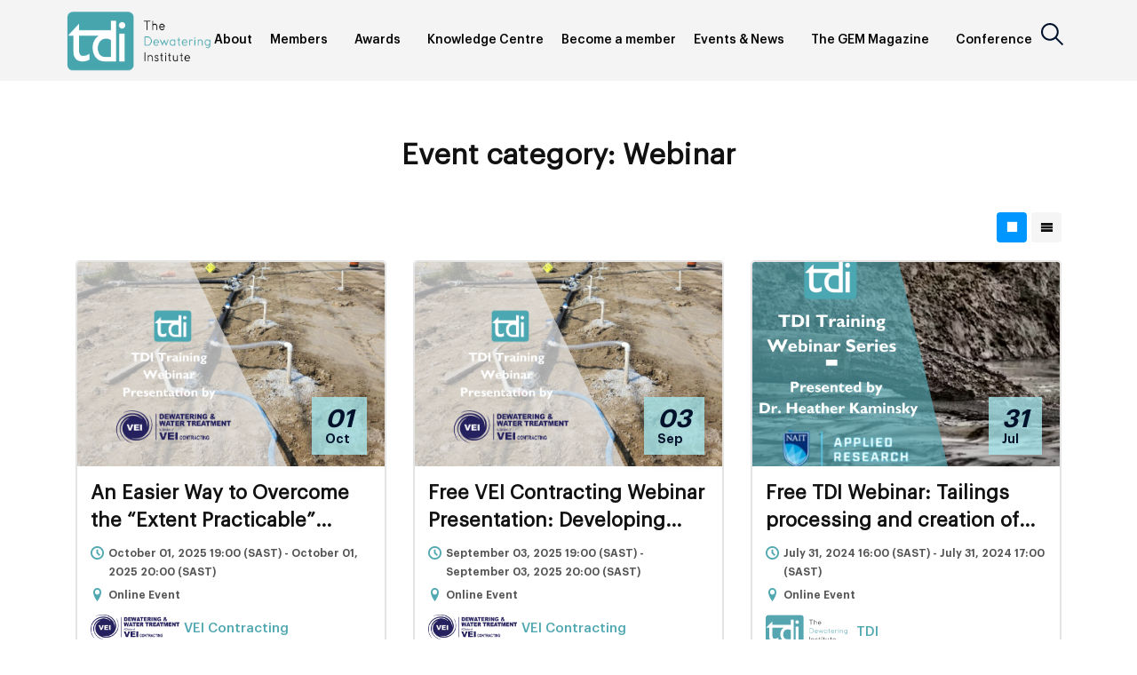

--- FILE ---
content_type: text/html; charset=UTF-8
request_url: https://dewateringinst.com/event_listing_category/webinar/
body_size: 26787
content:
<!-- This page is cached by the Hummingbird Performance plugin v3.17.0 - https://wordpress.org/plugins/hummingbird-performance/. --><!doctype html>
<html lang="en-US">
<head>
	<meta charset="UTF-8">
	<meta name="viewport" content="width=device-width, initial-scale=1">
	<link rel="profile" href="https://gmpg.org/xfn/11">
	<meta name='robots' content='index, follow, max-image-preview:large, max-snippet:-1, max-video-preview:-1' />
	<style>img:is([sizes="auto" i], [sizes^="auto," i]) { contain-intrinsic-size: 3000px 1500px }</style>
	
	<!-- This site is optimized with the Yoast SEO plugin v26.8 - https://yoast.com/product/yoast-seo-wordpress/ -->
	<title>Webinar Archives | TDI</title>
	<link rel="canonical" href="https://dewateringinst.com/event_listing_category/webinar/" />
	<meta property="og:locale" content="en_US" />
	<meta property="og:type" content="article" />
	<meta property="og:title" content="Webinar Archives | TDI" />
	<meta property="og:url" content="https://dewateringinst.com/event_listing_category/webinar/" />
	<meta property="og:site_name" content="TDI" />
	<meta name="twitter:card" content="summary_large_image" />
	<script type="application/ld+json" class="yoast-schema-graph">{"@context":"https://schema.org","@graph":[{"@type":"CollectionPage","@id":"https://dewateringinst.com/event_listing_category/webinar/","url":"https://dewateringinst.com/event_listing_category/webinar/","name":"Webinar Archives | TDI","isPartOf":{"@id":"https://dewateringinst.com/#website"},"primaryImageOfPage":{"@id":"https://dewateringinst.com/event_listing_category/webinar/#primaryimage"},"image":{"@id":"https://dewateringinst.com/event_listing_category/webinar/#primaryimage"},"thumbnailUrl":"https://dewateringinst.com/wp-content/uploads/2025/07/VEI-thumbnail-3.png","breadcrumb":{"@id":"https://dewateringinst.com/event_listing_category/webinar/#breadcrumb"},"inLanguage":"en-US"},{"@type":"ImageObject","inLanguage":"en-US","@id":"https://dewateringinst.com/event_listing_category/webinar/#primaryimage","url":"https://dewateringinst.com/wp-content/uploads/2025/07/VEI-thumbnail-3.png","contentUrl":"https://dewateringinst.com/wp-content/uploads/2025/07/VEI-thumbnail-3.png","width":1920,"height":1080},{"@type":"BreadcrumbList","@id":"https://dewateringinst.com/event_listing_category/webinar/#breadcrumb","itemListElement":[{"@type":"ListItem","position":1,"name":"Home","item":"https://dewateringinst.com/"},{"@type":"ListItem","position":2,"name":"Webinar"}]},{"@type":"WebSite","@id":"https://dewateringinst.com/#website","url":"https://dewateringinst.com/","name":"TDI","description":"Global platform for Dewatering and Groundwater Control industry","publisher":{"@id":"https://dewateringinst.com/#organization"},"potentialAction":[{"@type":"SearchAction","target":{"@type":"EntryPoint","urlTemplate":"https://dewateringinst.com/?s={search_term_string}"},"query-input":{"@type":"PropertyValueSpecification","valueRequired":true,"valueName":"search_term_string"}}],"inLanguage":"en-US"},{"@type":"Organization","@id":"https://dewateringinst.com/#organization","name":"The Dewatering Institute","url":"https://dewateringinst.com/","logo":{"@type":"ImageObject","inLanguage":"en-US","@id":"https://dewateringinst.com/#/schema/logo/image/","url":"https://dewateringinst.com/wp-content/uploads/2020/07/group-52.svg","contentUrl":"https://dewateringinst.com/wp-content/uploads/2020/07/group-52.svg","width":171,"height":67,"caption":"The Dewatering Institute"},"image":{"@id":"https://dewateringinst.com/#/schema/logo/image/"}}]}</script>
	<!-- / Yoast SEO plugin. -->


<link rel='dns-prefetch' href='//static.addtoany.com' />
<link rel="alternate" type="application/rss+xml" title="TDI &raquo; Feed" href="https://dewateringinst.com/feed/" />
<link rel="alternate" type="application/rss+xml" title="TDI &raquo; Comments Feed" href="https://dewateringinst.com/comments/feed/" />
<link rel="alternate" type="application/rss+xml" title="TDI &raquo; Webinar Event category Feed" href="https://dewateringinst.com/event_listing_category/webinar/feed/" />
		<!-- This site uses the Google Analytics by MonsterInsights plugin v9.8.0 - Using Analytics tracking - https://www.monsterinsights.com/ -->
							<script src="//www.googletagmanager.com/gtag/js?id=G-JY4HXW1063"  data-cfasync="false" data-wpfc-render="false" async></script>
			<script data-cfasync="false" data-wpfc-render="false">
				var mi_version = '9.8.0';
				var mi_track_user = true;
				var mi_no_track_reason = '';
								var MonsterInsightsDefaultLocations = {"page_location":"https:\/\/dewateringinst.com\/event_listing_category\/webinar\/"};
								if ( typeof MonsterInsightsPrivacyGuardFilter === 'function' ) {
					var MonsterInsightsLocations = (typeof MonsterInsightsExcludeQuery === 'object') ? MonsterInsightsPrivacyGuardFilter( MonsterInsightsExcludeQuery ) : MonsterInsightsPrivacyGuardFilter( MonsterInsightsDefaultLocations );
				} else {
					var MonsterInsightsLocations = (typeof MonsterInsightsExcludeQuery === 'object') ? MonsterInsightsExcludeQuery : MonsterInsightsDefaultLocations;
				}

								var disableStrs = [
										'ga-disable-G-JY4HXW1063',
									];

				/* Function to detect opted out users */
				function __gtagTrackerIsOptedOut() {
					for (var index = 0; index < disableStrs.length; index++) {
						if (document.cookie.indexOf(disableStrs[index] + '=true') > -1) {
							return true;
						}
					}

					return false;
				}

				/* Disable tracking if the opt-out cookie exists. */
				if (__gtagTrackerIsOptedOut()) {
					for (var index = 0; index < disableStrs.length; index++) {
						window[disableStrs[index]] = true;
					}
				}

				/* Opt-out function */
				function __gtagTrackerOptout() {
					for (var index = 0; index < disableStrs.length; index++) {
						document.cookie = disableStrs[index] + '=true; expires=Thu, 31 Dec 2099 23:59:59 UTC; path=/';
						window[disableStrs[index]] = true;
					}
				}

				if ('undefined' === typeof gaOptout) {
					function gaOptout() {
						__gtagTrackerOptout();
					}
				}
								window.dataLayer = window.dataLayer || [];

				window.MonsterInsightsDualTracker = {
					helpers: {},
					trackers: {},
				};
				if (mi_track_user) {
					function __gtagDataLayer() {
						dataLayer.push(arguments);
					}

					function __gtagTracker(type, name, parameters) {
						if (!parameters) {
							parameters = {};
						}

						if (parameters.send_to) {
							__gtagDataLayer.apply(null, arguments);
							return;
						}

						if (type === 'event') {
														parameters.send_to = monsterinsights_frontend.v4_id;
							var hookName = name;
							if (typeof parameters['event_category'] !== 'undefined') {
								hookName = parameters['event_category'] + ':' + name;
							}

							if (typeof MonsterInsightsDualTracker.trackers[hookName] !== 'undefined') {
								MonsterInsightsDualTracker.trackers[hookName](parameters);
							} else {
								__gtagDataLayer('event', name, parameters);
							}
							
						} else {
							__gtagDataLayer.apply(null, arguments);
						}
					}

					__gtagTracker('js', new Date());
					__gtagTracker('set', {
						'developer_id.dZGIzZG': true,
											});
					if ( MonsterInsightsLocations.page_location ) {
						__gtagTracker('set', MonsterInsightsLocations);
					}
										__gtagTracker('config', 'G-JY4HXW1063', {"forceSSL":"true","link_attribution":"true"} );
										window.gtag = __gtagTracker;										(function () {
						/* https://developers.google.com/analytics/devguides/collection/analyticsjs/ */
						/* ga and __gaTracker compatibility shim. */
						var noopfn = function () {
							return null;
						};
						var newtracker = function () {
							return new Tracker();
						};
						var Tracker = function () {
							return null;
						};
						var p = Tracker.prototype;
						p.get = noopfn;
						p.set = noopfn;
						p.send = function () {
							var args = Array.prototype.slice.call(arguments);
							args.unshift('send');
							__gaTracker.apply(null, args);
						};
						var __gaTracker = function () {
							var len = arguments.length;
							if (len === 0) {
								return;
							}
							var f = arguments[len - 1];
							if (typeof f !== 'object' || f === null || typeof f.hitCallback !== 'function') {
								if ('send' === arguments[0]) {
									var hitConverted, hitObject = false, action;
									if ('event' === arguments[1]) {
										if ('undefined' !== typeof arguments[3]) {
											hitObject = {
												'eventAction': arguments[3],
												'eventCategory': arguments[2],
												'eventLabel': arguments[4],
												'value': arguments[5] ? arguments[5] : 1,
											}
										}
									}
									if ('pageview' === arguments[1]) {
										if ('undefined' !== typeof arguments[2]) {
											hitObject = {
												'eventAction': 'page_view',
												'page_path': arguments[2],
											}
										}
									}
									if (typeof arguments[2] === 'object') {
										hitObject = arguments[2];
									}
									if (typeof arguments[5] === 'object') {
										Object.assign(hitObject, arguments[5]);
									}
									if ('undefined' !== typeof arguments[1].hitType) {
										hitObject = arguments[1];
										if ('pageview' === hitObject.hitType) {
											hitObject.eventAction = 'page_view';
										}
									}
									if (hitObject) {
										action = 'timing' === arguments[1].hitType ? 'timing_complete' : hitObject.eventAction;
										hitConverted = mapArgs(hitObject);
										__gtagTracker('event', action, hitConverted);
									}
								}
								return;
							}

							function mapArgs(args) {
								var arg, hit = {};
								var gaMap = {
									'eventCategory': 'event_category',
									'eventAction': 'event_action',
									'eventLabel': 'event_label',
									'eventValue': 'event_value',
									'nonInteraction': 'non_interaction',
									'timingCategory': 'event_category',
									'timingVar': 'name',
									'timingValue': 'value',
									'timingLabel': 'event_label',
									'page': 'page_path',
									'location': 'page_location',
									'title': 'page_title',
									'referrer' : 'page_referrer',
								};
								for (arg in args) {
																		if (!(!args.hasOwnProperty(arg) || !gaMap.hasOwnProperty(arg))) {
										hit[gaMap[arg]] = args[arg];
									} else {
										hit[arg] = args[arg];
									}
								}
								return hit;
							}

							try {
								f.hitCallback();
							} catch (ex) {
							}
						};
						__gaTracker.create = newtracker;
						__gaTracker.getByName = newtracker;
						__gaTracker.getAll = function () {
							return [];
						};
						__gaTracker.remove = noopfn;
						__gaTracker.loaded = true;
						window['__gaTracker'] = __gaTracker;
					})();
									} else {
										console.log("");
					(function () {
						function __gtagTracker() {
							return null;
						}

						window['__gtagTracker'] = __gtagTracker;
						window['gtag'] = __gtagTracker;
					})();
									}
			</script>
			
							<!-- / Google Analytics by MonsterInsights -->
		<script>
window._wpemojiSettings = {"baseUrl":"https:\/\/s.w.org\/images\/core\/emoji\/16.0.1\/72x72\/","ext":".png","svgUrl":"https:\/\/s.w.org\/images\/core\/emoji\/16.0.1\/svg\/","svgExt":".svg","source":{"concatemoji":"https:\/\/dewateringinst.com\/wp-includes\/js\/wp-emoji-release.min.js?ver=6.8.3"}};
/*! This file is auto-generated */
!function(s,n){var o,i,e;function c(e){try{var t={supportTests:e,timestamp:(new Date).valueOf()};sessionStorage.setItem(o,JSON.stringify(t))}catch(e){}}function p(e,t,n){e.clearRect(0,0,e.canvas.width,e.canvas.height),e.fillText(t,0,0);var t=new Uint32Array(e.getImageData(0,0,e.canvas.width,e.canvas.height).data),a=(e.clearRect(0,0,e.canvas.width,e.canvas.height),e.fillText(n,0,0),new Uint32Array(e.getImageData(0,0,e.canvas.width,e.canvas.height).data));return t.every(function(e,t){return e===a[t]})}function u(e,t){e.clearRect(0,0,e.canvas.width,e.canvas.height),e.fillText(t,0,0);for(var n=e.getImageData(16,16,1,1),a=0;a<n.data.length;a++)if(0!==n.data[a])return!1;return!0}function f(e,t,n,a){switch(t){case"flag":return n(e,"\ud83c\udff3\ufe0f\u200d\u26a7\ufe0f","\ud83c\udff3\ufe0f\u200b\u26a7\ufe0f")?!1:!n(e,"\ud83c\udde8\ud83c\uddf6","\ud83c\udde8\u200b\ud83c\uddf6")&&!n(e,"\ud83c\udff4\udb40\udc67\udb40\udc62\udb40\udc65\udb40\udc6e\udb40\udc67\udb40\udc7f","\ud83c\udff4\u200b\udb40\udc67\u200b\udb40\udc62\u200b\udb40\udc65\u200b\udb40\udc6e\u200b\udb40\udc67\u200b\udb40\udc7f");case"emoji":return!a(e,"\ud83e\udedf")}return!1}function g(e,t,n,a){var r="undefined"!=typeof WorkerGlobalScope&&self instanceof WorkerGlobalScope?new OffscreenCanvas(300,150):s.createElement("canvas"),o=r.getContext("2d",{willReadFrequently:!0}),i=(o.textBaseline="top",o.font="600 32px Arial",{});return e.forEach(function(e){i[e]=t(o,e,n,a)}),i}function t(e){var t=s.createElement("script");t.src=e,t.defer=!0,s.head.appendChild(t)}"undefined"!=typeof Promise&&(o="wpEmojiSettingsSupports",i=["flag","emoji"],n.supports={everything:!0,everythingExceptFlag:!0},e=new Promise(function(e){s.addEventListener("DOMContentLoaded",e,{once:!0})}),new Promise(function(t){var n=function(){try{var e=JSON.parse(sessionStorage.getItem(o));if("object"==typeof e&&"number"==typeof e.timestamp&&(new Date).valueOf()<e.timestamp+604800&&"object"==typeof e.supportTests)return e.supportTests}catch(e){}return null}();if(!n){if("undefined"!=typeof Worker&&"undefined"!=typeof OffscreenCanvas&&"undefined"!=typeof URL&&URL.createObjectURL&&"undefined"!=typeof Blob)try{var e="postMessage("+g.toString()+"("+[JSON.stringify(i),f.toString(),p.toString(),u.toString()].join(",")+"));",a=new Blob([e],{type:"text/javascript"}),r=new Worker(URL.createObjectURL(a),{name:"wpTestEmojiSupports"});return void(r.onmessage=function(e){c(n=e.data),r.terminate(),t(n)})}catch(e){}c(n=g(i,f,p,u))}t(n)}).then(function(e){for(var t in e)n.supports[t]=e[t],n.supports.everything=n.supports.everything&&n.supports[t],"flag"!==t&&(n.supports.everythingExceptFlag=n.supports.everythingExceptFlag&&n.supports[t]);n.supports.everythingExceptFlag=n.supports.everythingExceptFlag&&!n.supports.flag,n.DOMReady=!1,n.readyCallback=function(){n.DOMReady=!0}}).then(function(){return e}).then(function(){var e;n.supports.everything||(n.readyCallback(),(e=n.source||{}).concatemoji?t(e.concatemoji):e.wpemoji&&e.twemoji&&(t(e.twemoji),t(e.wpemoji)))}))}((window,document),window._wpemojiSettings);
</script>
<link rel='stylesheet' id='elementor-post-3817-css' href='https://dewateringinst.com/wp-content/uploads/elementor/css/post-3817.css?ver=1768916618' media='all' />
<link rel='stylesheet' id='elementor-post-13135-css' href='https://dewateringinst.com/wp-content/uploads/elementor/css/post-13135.css?ver=1768916619' media='all' />
<link rel='stylesheet' id='elementor-post-13167-css' href='https://dewateringinst.com/wp-content/uploads/elementor/css/post-13167.css?ver=1768916620' media='all' />
<link rel='stylesheet' id='wphb-1-css' href='https://dewateringinst.com/wp-content/uploads/hummingbird-assets/0de56eb78b645d62df104449dafd61a9.css' media='all' />
<style id='wp-emoji-styles-inline-css'>

	img.wp-smiley, img.emoji {
		display: inline !important;
		border: none !important;
		box-shadow: none !important;
		height: 1em !important;
		width: 1em !important;
		margin: 0 0.07em !important;
		vertical-align: -0.1em !important;
		background: none !important;
		padding: 0 !important;
	}
</style>
<link rel='stylesheet' id='wp-block-library-css' href='https://dewateringinst.com/wp-includes/css/dist/block-library/style.min.css?ver=6.8.3' media='all' />
<link rel='stylesheet' id='gutenberg-pdfjs-css' href='https://dewateringinst.com/wp-content/uploads/hummingbird-assets/2ea3782190e17b302ed49911fb367282.css' media='all' />
<style id='global-styles-inline-css'>
:root{--wp--preset--aspect-ratio--square: 1;--wp--preset--aspect-ratio--4-3: 4/3;--wp--preset--aspect-ratio--3-4: 3/4;--wp--preset--aspect-ratio--3-2: 3/2;--wp--preset--aspect-ratio--2-3: 2/3;--wp--preset--aspect-ratio--16-9: 16/9;--wp--preset--aspect-ratio--9-16: 9/16;--wp--preset--color--black: #000000;--wp--preset--color--cyan-bluish-gray: #abb8c3;--wp--preset--color--white: #ffffff;--wp--preset--color--pale-pink: #f78da7;--wp--preset--color--vivid-red: #cf2e2e;--wp--preset--color--luminous-vivid-orange: #ff6900;--wp--preset--color--luminous-vivid-amber: #fcb900;--wp--preset--color--light-green-cyan: #7bdcb5;--wp--preset--color--vivid-green-cyan: #00d084;--wp--preset--color--pale-cyan-blue: #8ed1fc;--wp--preset--color--vivid-cyan-blue: #0693e3;--wp--preset--color--vivid-purple: #9b51e0;--wp--preset--gradient--vivid-cyan-blue-to-vivid-purple: linear-gradient(135deg,rgba(6,147,227,1) 0%,rgb(155,81,224) 100%);--wp--preset--gradient--light-green-cyan-to-vivid-green-cyan: linear-gradient(135deg,rgb(122,220,180) 0%,rgb(0,208,130) 100%);--wp--preset--gradient--luminous-vivid-amber-to-luminous-vivid-orange: linear-gradient(135deg,rgba(252,185,0,1) 0%,rgba(255,105,0,1) 100%);--wp--preset--gradient--luminous-vivid-orange-to-vivid-red: linear-gradient(135deg,rgba(255,105,0,1) 0%,rgb(207,46,46) 100%);--wp--preset--gradient--very-light-gray-to-cyan-bluish-gray: linear-gradient(135deg,rgb(238,238,238) 0%,rgb(169,184,195) 100%);--wp--preset--gradient--cool-to-warm-spectrum: linear-gradient(135deg,rgb(74,234,220) 0%,rgb(151,120,209) 20%,rgb(207,42,186) 40%,rgb(238,44,130) 60%,rgb(251,105,98) 80%,rgb(254,248,76) 100%);--wp--preset--gradient--blush-light-purple: linear-gradient(135deg,rgb(255,206,236) 0%,rgb(152,150,240) 100%);--wp--preset--gradient--blush-bordeaux: linear-gradient(135deg,rgb(254,205,165) 0%,rgb(254,45,45) 50%,rgb(107,0,62) 100%);--wp--preset--gradient--luminous-dusk: linear-gradient(135deg,rgb(255,203,112) 0%,rgb(199,81,192) 50%,rgb(65,88,208) 100%);--wp--preset--gradient--pale-ocean: linear-gradient(135deg,rgb(255,245,203) 0%,rgb(182,227,212) 50%,rgb(51,167,181) 100%);--wp--preset--gradient--electric-grass: linear-gradient(135deg,rgb(202,248,128) 0%,rgb(113,206,126) 100%);--wp--preset--gradient--midnight: linear-gradient(135deg,rgb(2,3,129) 0%,rgb(40,116,252) 100%);--wp--preset--font-size--small: 13px;--wp--preset--font-size--medium: 20px;--wp--preset--font-size--large: 36px;--wp--preset--font-size--x-large: 42px;--wp--preset--spacing--20: 0.44rem;--wp--preset--spacing--30: 0.67rem;--wp--preset--spacing--40: 1rem;--wp--preset--spacing--50: 1.5rem;--wp--preset--spacing--60: 2.25rem;--wp--preset--spacing--70: 3.38rem;--wp--preset--spacing--80: 5.06rem;--wp--preset--shadow--natural: 6px 6px 9px rgba(0, 0, 0, 0.2);--wp--preset--shadow--deep: 12px 12px 50px rgba(0, 0, 0, 0.4);--wp--preset--shadow--sharp: 6px 6px 0px rgba(0, 0, 0, 0.2);--wp--preset--shadow--outlined: 6px 6px 0px -3px rgba(255, 255, 255, 1), 6px 6px rgba(0, 0, 0, 1);--wp--preset--shadow--crisp: 6px 6px 0px rgba(0, 0, 0, 1);}:root { --wp--style--global--content-size: 800px;--wp--style--global--wide-size: 1200px; }:where(body) { margin: 0; }.wp-site-blocks > .alignleft { float: left; margin-right: 2em; }.wp-site-blocks > .alignright { float: right; margin-left: 2em; }.wp-site-blocks > .aligncenter { justify-content: center; margin-left: auto; margin-right: auto; }:where(.wp-site-blocks) > * { margin-block-start: 24px; margin-block-end: 0; }:where(.wp-site-blocks) > :first-child { margin-block-start: 0; }:where(.wp-site-blocks) > :last-child { margin-block-end: 0; }:root { --wp--style--block-gap: 24px; }:root :where(.is-layout-flow) > :first-child{margin-block-start: 0;}:root :where(.is-layout-flow) > :last-child{margin-block-end: 0;}:root :where(.is-layout-flow) > *{margin-block-start: 24px;margin-block-end: 0;}:root :where(.is-layout-constrained) > :first-child{margin-block-start: 0;}:root :where(.is-layout-constrained) > :last-child{margin-block-end: 0;}:root :where(.is-layout-constrained) > *{margin-block-start: 24px;margin-block-end: 0;}:root :where(.is-layout-flex){gap: 24px;}:root :where(.is-layout-grid){gap: 24px;}.is-layout-flow > .alignleft{float: left;margin-inline-start: 0;margin-inline-end: 2em;}.is-layout-flow > .alignright{float: right;margin-inline-start: 2em;margin-inline-end: 0;}.is-layout-flow > .aligncenter{margin-left: auto !important;margin-right: auto !important;}.is-layout-constrained > .alignleft{float: left;margin-inline-start: 0;margin-inline-end: 2em;}.is-layout-constrained > .alignright{float: right;margin-inline-start: 2em;margin-inline-end: 0;}.is-layout-constrained > .aligncenter{margin-left: auto !important;margin-right: auto !important;}.is-layout-constrained > :where(:not(.alignleft):not(.alignright):not(.alignfull)){max-width: var(--wp--style--global--content-size);margin-left: auto !important;margin-right: auto !important;}.is-layout-constrained > .alignwide{max-width: var(--wp--style--global--wide-size);}body .is-layout-flex{display: flex;}.is-layout-flex{flex-wrap: wrap;align-items: center;}.is-layout-flex > :is(*, div){margin: 0;}body .is-layout-grid{display: grid;}.is-layout-grid > :is(*, div){margin: 0;}body{padding-top: 0px;padding-right: 0px;padding-bottom: 0px;padding-left: 0px;}a:where(:not(.wp-element-button)){text-decoration: underline;}:root :where(.wp-element-button, .wp-block-button__link){background-color: #32373c;border-width: 0;color: #fff;font-family: inherit;font-size: inherit;line-height: inherit;padding: calc(0.667em + 2px) calc(1.333em + 2px);text-decoration: none;}.has-black-color{color: var(--wp--preset--color--black) !important;}.has-cyan-bluish-gray-color{color: var(--wp--preset--color--cyan-bluish-gray) !important;}.has-white-color{color: var(--wp--preset--color--white) !important;}.has-pale-pink-color{color: var(--wp--preset--color--pale-pink) !important;}.has-vivid-red-color{color: var(--wp--preset--color--vivid-red) !important;}.has-luminous-vivid-orange-color{color: var(--wp--preset--color--luminous-vivid-orange) !important;}.has-luminous-vivid-amber-color{color: var(--wp--preset--color--luminous-vivid-amber) !important;}.has-light-green-cyan-color{color: var(--wp--preset--color--light-green-cyan) !important;}.has-vivid-green-cyan-color{color: var(--wp--preset--color--vivid-green-cyan) !important;}.has-pale-cyan-blue-color{color: var(--wp--preset--color--pale-cyan-blue) !important;}.has-vivid-cyan-blue-color{color: var(--wp--preset--color--vivid-cyan-blue) !important;}.has-vivid-purple-color{color: var(--wp--preset--color--vivid-purple) !important;}.has-black-background-color{background-color: var(--wp--preset--color--black) !important;}.has-cyan-bluish-gray-background-color{background-color: var(--wp--preset--color--cyan-bluish-gray) !important;}.has-white-background-color{background-color: var(--wp--preset--color--white) !important;}.has-pale-pink-background-color{background-color: var(--wp--preset--color--pale-pink) !important;}.has-vivid-red-background-color{background-color: var(--wp--preset--color--vivid-red) !important;}.has-luminous-vivid-orange-background-color{background-color: var(--wp--preset--color--luminous-vivid-orange) !important;}.has-luminous-vivid-amber-background-color{background-color: var(--wp--preset--color--luminous-vivid-amber) !important;}.has-light-green-cyan-background-color{background-color: var(--wp--preset--color--light-green-cyan) !important;}.has-vivid-green-cyan-background-color{background-color: var(--wp--preset--color--vivid-green-cyan) !important;}.has-pale-cyan-blue-background-color{background-color: var(--wp--preset--color--pale-cyan-blue) !important;}.has-vivid-cyan-blue-background-color{background-color: var(--wp--preset--color--vivid-cyan-blue) !important;}.has-vivid-purple-background-color{background-color: var(--wp--preset--color--vivid-purple) !important;}.has-black-border-color{border-color: var(--wp--preset--color--black) !important;}.has-cyan-bluish-gray-border-color{border-color: var(--wp--preset--color--cyan-bluish-gray) !important;}.has-white-border-color{border-color: var(--wp--preset--color--white) !important;}.has-pale-pink-border-color{border-color: var(--wp--preset--color--pale-pink) !important;}.has-vivid-red-border-color{border-color: var(--wp--preset--color--vivid-red) !important;}.has-luminous-vivid-orange-border-color{border-color: var(--wp--preset--color--luminous-vivid-orange) !important;}.has-luminous-vivid-amber-border-color{border-color: var(--wp--preset--color--luminous-vivid-amber) !important;}.has-light-green-cyan-border-color{border-color: var(--wp--preset--color--light-green-cyan) !important;}.has-vivid-green-cyan-border-color{border-color: var(--wp--preset--color--vivid-green-cyan) !important;}.has-pale-cyan-blue-border-color{border-color: var(--wp--preset--color--pale-cyan-blue) !important;}.has-vivid-cyan-blue-border-color{border-color: var(--wp--preset--color--vivid-cyan-blue) !important;}.has-vivid-purple-border-color{border-color: var(--wp--preset--color--vivid-purple) !important;}.has-vivid-cyan-blue-to-vivid-purple-gradient-background{background: var(--wp--preset--gradient--vivid-cyan-blue-to-vivid-purple) !important;}.has-light-green-cyan-to-vivid-green-cyan-gradient-background{background: var(--wp--preset--gradient--light-green-cyan-to-vivid-green-cyan) !important;}.has-luminous-vivid-amber-to-luminous-vivid-orange-gradient-background{background: var(--wp--preset--gradient--luminous-vivid-amber-to-luminous-vivid-orange) !important;}.has-luminous-vivid-orange-to-vivid-red-gradient-background{background: var(--wp--preset--gradient--luminous-vivid-orange-to-vivid-red) !important;}.has-very-light-gray-to-cyan-bluish-gray-gradient-background{background: var(--wp--preset--gradient--very-light-gray-to-cyan-bluish-gray) !important;}.has-cool-to-warm-spectrum-gradient-background{background: var(--wp--preset--gradient--cool-to-warm-spectrum) !important;}.has-blush-light-purple-gradient-background{background: var(--wp--preset--gradient--blush-light-purple) !important;}.has-blush-bordeaux-gradient-background{background: var(--wp--preset--gradient--blush-bordeaux) !important;}.has-luminous-dusk-gradient-background{background: var(--wp--preset--gradient--luminous-dusk) !important;}.has-pale-ocean-gradient-background{background: var(--wp--preset--gradient--pale-ocean) !important;}.has-electric-grass-gradient-background{background: var(--wp--preset--gradient--electric-grass) !important;}.has-midnight-gradient-background{background: var(--wp--preset--gradient--midnight) !important;}.has-small-font-size{font-size: var(--wp--preset--font-size--small) !important;}.has-medium-font-size{font-size: var(--wp--preset--font-size--medium) !important;}.has-large-font-size{font-size: var(--wp--preset--font-size--large) !important;}.has-x-large-font-size{font-size: var(--wp--preset--font-size--x-large) !important;}
:root :where(.wp-block-pullquote){font-size: 1.5em;line-height: 1.6;}
</style>
<link rel='stylesheet' id='wphb-2-css' href='https://dewateringinst.com/wp-content/uploads/hummingbird-assets/51e2dcb04711f87070dd3229cdc57c09.css' media='all' />
<script src="https://dewateringinst.com/wp-content/uploads/hummingbird-assets/64a8b273ad4daefaa31dfbf2e6fb0ef1.js" id="wphb-3-js"></script>
<script id="wphb-4-js-before">
window.a2a_config=window.a2a_config||{};a2a_config.callbacks=[];a2a_config.overlays=[];a2a_config.templates={};
</script>
<script src="https://dewateringinst.com/wp-content/uploads/hummingbird-assets/8b44ad886df7528f9fb7768620153edd.js" id="wphb-4-js"></script>
<link rel="https://api.w.org/" href="https://dewateringinst.com/wp-json/" /><link rel="alternate" title="JSON" type="application/json" href="https://dewateringinst.com/wp-json/wp/v2/event_listing_category/126" /><link rel="EditURI" type="application/rsd+xml" title="RSD" href="https://dewateringinst.com/xmlrpc.php?rsd" />
<meta name="generator" content="WordPress 6.8.3" />
<meta name="generator" content="Elementor 3.31.5; features: additional_custom_breakpoints, e_element_cache; settings: css_print_method-external, google_font-disabled, font_display-auto">
			<style>
				.e-con.e-parent:nth-of-type(n+4):not(.e-lazyloaded):not(.e-no-lazyload),
				.e-con.e-parent:nth-of-type(n+4):not(.e-lazyloaded):not(.e-no-lazyload) * {
					background-image: none !important;
				}
				@media screen and (max-height: 1024px) {
					.e-con.e-parent:nth-of-type(n+3):not(.e-lazyloaded):not(.e-no-lazyload),
					.e-con.e-parent:nth-of-type(n+3):not(.e-lazyloaded):not(.e-no-lazyload) * {
						background-image: none !important;
					}
				}
				@media screen and (max-height: 640px) {
					.e-con.e-parent:nth-of-type(n+2):not(.e-lazyloaded):not(.e-no-lazyload),
					.e-con.e-parent:nth-of-type(n+2):not(.e-lazyloaded):not(.e-no-lazyload) * {
						background-image: none !important;
					}
				}
			</style>
			<link rel="icon" href="https://dewateringinst.com/wp-content/uploads/2021/08/cropped-TDI-Logo-e1629188747554-32x32.png" sizes="32x32" />
<link rel="icon" href="https://dewateringinst.com/wp-content/uploads/2021/08/cropped-TDI-Logo-e1629188747554-192x192.png" sizes="192x192" />
<link rel="apple-touch-icon" href="https://dewateringinst.com/wp-content/uploads/2021/08/cropped-TDI-Logo-e1629188747554-180x180.png" />
<meta name="msapplication-TileImage" content="https://dewateringinst.com/wp-content/uploads/2021/08/cropped-TDI-Logo-e1629188747554-270x270.png" />
</head>
<body class="archive tax-event_listing_category term-webinar term-126 wp-custom-logo wp-embed-responsive wp-theme-hello-elementor wp-child-theme-hello-theme-child-master hello-elementor-default hello-elementor-child elementor-default elementor-kit-3817">


<a class="skip-link screen-reader-text" href="#content">Skip to content</a>

		<header data-elementor-type="header" data-elementor-id="13135" class="elementor elementor-13135 elementor-location-header" data-elementor-post-type="elementor_library">
			<div class="elementor-element elementor-element-b83e549 e-flex e-con-boxed e-con e-parent" data-id="b83e549" data-element_type="container" data-settings="{&quot;background_background&quot;:&quot;classic&quot;,&quot;sticky&quot;:&quot;top&quot;,&quot;sticky_on&quot;:[&quot;desktop&quot;],&quot;sticky_offset&quot;:0,&quot;sticky_effects_offset&quot;:0,&quot;sticky_anchor_link_offset&quot;:0}">
					<div class="e-con-inner">
		<div class="elementor-element elementor-element-de14f53 e-con-full e-flex e-con e-child" data-id="de14f53" data-element_type="container">
				<div class="elementor-element elementor-element-ccc3ff5 elementor-widget elementor-widget-theme-site-logo elementor-widget-image" data-id="ccc3ff5" data-element_type="widget" data-widget_type="theme-site-logo.default">
				<div class="elementor-widget-container">
											<a href="https://dewateringinst.com">
			<img fetchpriority="high" width="467" height="204" src="https://dewateringinst.com/wp-content/uploads/2025/06/TDI-LOGO.png" class="attachment-full size-full wp-image-12307" alt="" srcset="https://dewateringinst.com/wp-content/uploads/2025/06/TDI-LOGO.png 467w, https://dewateringinst.com/wp-content/uploads/2025/06/TDI-LOGO-250x109.png 250w, https://dewateringinst.com/wp-content/uploads/2025/06/TDI-LOGO-120x52.png 120w" sizes="(max-width: 467px) 100vw, 467px" />				</a>
											</div>
				</div>
				</div>
		<div class="elementor-element elementor-element-728f1b9 e-con-full elementor-hidden-tablet elementor-hidden-mobile e-flex e-con e-child" data-id="728f1b9" data-element_type="container">
				<div class="elementor-element elementor-element-1e809c0 elementor-nav-menu--stretch elementor-nav-menu__text-align-center elementor-nav-menu__align-center elementor-nav-menu--dropdown-tablet elementor-nav-menu--toggle elementor-nav-menu--burger elementor-widget elementor-widget-nav-menu" data-id="1e809c0" data-element_type="widget" data-settings="{&quot;submenu_icon&quot;:{&quot;value&quot;:&quot;&lt;i class=\&quot;\&quot;&gt;&lt;\/i&gt;&quot;,&quot;library&quot;:&quot;&quot;},&quot;full_width&quot;:&quot;stretch&quot;,&quot;layout&quot;:&quot;horizontal&quot;,&quot;toggle&quot;:&quot;burger&quot;}" data-widget_type="nav-menu.default">
				<div class="elementor-widget-container">
								<nav aria-label="Menu" class="elementor-nav-menu--main elementor-nav-menu__container elementor-nav-menu--layout-horizontal e--pointer-underline e--animation-slide">
				<ul id="menu-1-1e809c0" class="elementor-nav-menu"><li class="menu-item menu-item-type-post_type menu-item-object-page menu-item-12745"><a href="https://dewateringinst.com/about-us/" class="elementor-item">About</a></li>
<li class="menu-item menu-item-type-custom menu-item-object-custom menu-item-has-children menu-item-13664"><a href="https://dewateringinst.com/members-2/" class="elementor-item">Members</a>
<ul class="sub-menu elementor-nav-menu--dropdown">
	<li class="menu-item menu-item-type-post_type menu-item-object-page menu-item-13665"><a href="https://dewateringinst.com/members-2/" class="elementor-sub-item">Founding, Contributor and Company Members</a></li>
	<li class="menu-item menu-item-type-post_type menu-item-object-page menu-item-12748"><a href="https://dewateringinst.com/individual-members/" class="elementor-sub-item">Individual Members</a></li>
</ul>
</li>
<li class="menu-item menu-item-type-post_type menu-item-object-page menu-item-has-children menu-item-14783"><a href="https://dewateringinst.com/awards-copy/" class="elementor-item">Awards</a>
<ul class="sub-menu elementor-nav-menu--dropdown">
	<li class="menu-item menu-item-type-post_type menu-item-object-page menu-item-12753"><a href="https://dewateringinst.com/tdi-awards-2025/" class="elementor-sub-item">TDI AWARDS 2025</a></li>
	<li class="menu-item menu-item-type-post_type menu-item-object-page menu-item-12752"><a href="https://dewateringinst.com/tdi-awards-2024/" class="elementor-sub-item">TDI AWARDS 2024</a></li>
	<li class="menu-item menu-item-type-post_type menu-item-object-page menu-item-12751"><a href="https://dewateringinst.com/tdi-awards-2023/" class="elementor-sub-item">TDI AWARDS 2023</a></li>
	<li class="menu-item menu-item-type-post_type menu-item-object-page menu-item-12750"><a href="https://dewateringinst.com/awards-copy/" class="elementor-sub-item">TDI AWARDS 2021</a></li>
</ul>
</li>
<li class="menu-item menu-item-type-post_type menu-item-object-page menu-item-12754"><a href="https://dewateringinst.com/knowledge-centre/" class="elementor-item">Knowledge Centre</a></li>
<li class="menu-item menu-item-type-post_type menu-item-object-page menu-item-12755"><a href="https://dewateringinst.com/become-a-member/" class="elementor-item">Become a member</a></li>
<li class="menu-item menu-item-type-custom menu-item-object-custom menu-item-has-children menu-item-12756"><a href="https://dewateringinst.com/events/" class="elementor-item">Events &#038; News</a>
<ul class="sub-menu elementor-nav-menu--dropdown">
	<li class="menu-item menu-item-type-post_type menu-item-object-page menu-item-14854"><a href="https://dewateringinst.com/rate-card-media-kit-2024/" class="elementor-sub-item">Rate Card &amp; Media Kit 2024</a></li>
	<li class="menu-item menu-item-type-post_type menu-item-object-page menu-item-12758"><a href="https://dewateringinst.com/events/" class="elementor-sub-item">Events</a></li>
	<li class="menu-item menu-item-type-post_type menu-item-object-page menu-item-12759"><a href="https://dewateringinst.com/industry-news/" class="elementor-sub-item">Industry News</a></li>
	<li class="menu-item menu-item-type-post_type menu-item-object-page menu-item-12760"><a href="https://dewateringinst.com/golf-events/" class="elementor-sub-item">TDI GOLF DAY</a></li>
</ul>
</li>
<li class="menu-item menu-item-type-custom menu-item-object-custom menu-item-has-children menu-item-13633"><a href="https://dewateringinst.com/the-gem-magazine1/" class="elementor-item">The GEM Magazine</a>
<ul class="sub-menu elementor-nav-menu--dropdown">
	<li class="menu-item menu-item-type-post_type menu-item-object-page menu-item-12764"><a href="https://dewateringinst.com/the-gem-magazine3-2/" class="elementor-sub-item">The GEM Magazine#3</a></li>
	<li class="menu-item menu-item-type-post_type menu-item-object-page menu-item-12763"><a href="https://dewateringinst.com/the-gem-magazine2/" class="elementor-sub-item">The GEM Magazine#2</a></li>
	<li class="menu-item menu-item-type-post_type menu-item-object-page menu-item-12762"><a href="https://dewateringinst.com/the-gem-magazine1/" class="elementor-sub-item">The GEM Magazine#1</a></li>
</ul>
</li>
<li class="menu-item menu-item-type-post_type menu-item-object-page menu-item-has-children menu-item-13970"><a href="https://dewateringinst.com/tdi-conference-2025/" class="elementor-item">Conference</a>
<ul class="sub-menu elementor-nav-menu--dropdown">
	<li class="menu-item menu-item-type-custom menu-item-object-custom menu-item-12766"><a href="https://dewateringinst.com/tdi-conference-2025/#Welcome" class="elementor-sub-item elementor-item-anchor">Welcome To Amsterdam</a></li>
	<li class="menu-item menu-item-type-custom menu-item-object-custom menu-item-12768"><a href="https://dewateringinst.com/tdi-conference-2025/#Agenda" class="elementor-sub-item elementor-item-anchor">Key Conference Highlights</a></li>
	<li class="menu-item menu-item-type-custom menu-item-object-custom menu-item-12767"><a href="https://dewateringinst.com/tdi-conference-2025/#Who" class="elementor-sub-item elementor-item-anchor">Who Should Attend?</a></li>
	<li class="menu-item menu-item-type-custom menu-item-object-custom menu-item-12769"><a href="https://dewateringinst.com/tdi-conference-2025/#Committee" class="elementor-sub-item elementor-item-anchor">TDI Conference 2025 Committee</a></li>
	<li class="menu-item menu-item-type-custom menu-item-object-custom menu-item-12771"><a href="https://dewateringinst.com/tdi-conference-2025/#Awards" class="elementor-sub-item elementor-item-anchor">TDI Awards</a></li>
	<li class="menu-item menu-item-type-custom menu-item-object-custom menu-item-12772"><a href="https://dewateringinst.com/tdi-conference-2025/#Speakers" class="elementor-sub-item elementor-item-anchor">TDI Conference 2025 Speakers</a></li>
	<li class="menu-item menu-item-type-custom menu-item-object-custom menu-item-12773"><a href="https://dewateringinst.com/tdi-conference-2025/#Register" class="elementor-sub-item elementor-item-anchor">Ticket Prices</a></li>
</ul>
</li>
</ul>			</nav>
					<div class="elementor-menu-toggle" role="button" tabindex="0" aria-label="Menu Toggle" aria-expanded="false">
			<i aria-hidden="true" role="presentation" class="elementor-menu-toggle__icon--open eicon-menu-bar"></i><i aria-hidden="true" role="presentation" class="elementor-menu-toggle__icon--close eicon-close"></i>		</div>
					<nav class="elementor-nav-menu--dropdown elementor-nav-menu__container" aria-hidden="true">
				<ul id="menu-2-1e809c0" class="elementor-nav-menu"><li class="menu-item menu-item-type-post_type menu-item-object-page menu-item-12745"><a href="https://dewateringinst.com/about-us/" class="elementor-item" tabindex="-1">About</a></li>
<li class="menu-item menu-item-type-custom menu-item-object-custom menu-item-has-children menu-item-13664"><a href="https://dewateringinst.com/members-2/" class="elementor-item" tabindex="-1">Members</a>
<ul class="sub-menu elementor-nav-menu--dropdown">
	<li class="menu-item menu-item-type-post_type menu-item-object-page menu-item-13665"><a href="https://dewateringinst.com/members-2/" class="elementor-sub-item" tabindex="-1">Founding, Contributor and Company Members</a></li>
	<li class="menu-item menu-item-type-post_type menu-item-object-page menu-item-12748"><a href="https://dewateringinst.com/individual-members/" class="elementor-sub-item" tabindex="-1">Individual Members</a></li>
</ul>
</li>
<li class="menu-item menu-item-type-post_type menu-item-object-page menu-item-has-children menu-item-14783"><a href="https://dewateringinst.com/awards-copy/" class="elementor-item" tabindex="-1">Awards</a>
<ul class="sub-menu elementor-nav-menu--dropdown">
	<li class="menu-item menu-item-type-post_type menu-item-object-page menu-item-12753"><a href="https://dewateringinst.com/tdi-awards-2025/" class="elementor-sub-item" tabindex="-1">TDI AWARDS 2025</a></li>
	<li class="menu-item menu-item-type-post_type menu-item-object-page menu-item-12752"><a href="https://dewateringinst.com/tdi-awards-2024/" class="elementor-sub-item" tabindex="-1">TDI AWARDS 2024</a></li>
	<li class="menu-item menu-item-type-post_type menu-item-object-page menu-item-12751"><a href="https://dewateringinst.com/tdi-awards-2023/" class="elementor-sub-item" tabindex="-1">TDI AWARDS 2023</a></li>
	<li class="menu-item menu-item-type-post_type menu-item-object-page menu-item-12750"><a href="https://dewateringinst.com/awards-copy/" class="elementor-sub-item" tabindex="-1">TDI AWARDS 2021</a></li>
</ul>
</li>
<li class="menu-item menu-item-type-post_type menu-item-object-page menu-item-12754"><a href="https://dewateringinst.com/knowledge-centre/" class="elementor-item" tabindex="-1">Knowledge Centre</a></li>
<li class="menu-item menu-item-type-post_type menu-item-object-page menu-item-12755"><a href="https://dewateringinst.com/become-a-member/" class="elementor-item" tabindex="-1">Become a member</a></li>
<li class="menu-item menu-item-type-custom menu-item-object-custom menu-item-has-children menu-item-12756"><a href="https://dewateringinst.com/events/" class="elementor-item" tabindex="-1">Events &#038; News</a>
<ul class="sub-menu elementor-nav-menu--dropdown">
	<li class="menu-item menu-item-type-post_type menu-item-object-page menu-item-14854"><a href="https://dewateringinst.com/rate-card-media-kit-2024/" class="elementor-sub-item" tabindex="-1">Rate Card &amp; Media Kit 2024</a></li>
	<li class="menu-item menu-item-type-post_type menu-item-object-page menu-item-12758"><a href="https://dewateringinst.com/events/" class="elementor-sub-item" tabindex="-1">Events</a></li>
	<li class="menu-item menu-item-type-post_type menu-item-object-page menu-item-12759"><a href="https://dewateringinst.com/industry-news/" class="elementor-sub-item" tabindex="-1">Industry News</a></li>
	<li class="menu-item menu-item-type-post_type menu-item-object-page menu-item-12760"><a href="https://dewateringinst.com/golf-events/" class="elementor-sub-item" tabindex="-1">TDI GOLF DAY</a></li>
</ul>
</li>
<li class="menu-item menu-item-type-custom menu-item-object-custom menu-item-has-children menu-item-13633"><a href="https://dewateringinst.com/the-gem-magazine1/" class="elementor-item" tabindex="-1">The GEM Magazine</a>
<ul class="sub-menu elementor-nav-menu--dropdown">
	<li class="menu-item menu-item-type-post_type menu-item-object-page menu-item-12764"><a href="https://dewateringinst.com/the-gem-magazine3-2/" class="elementor-sub-item" tabindex="-1">The GEM Magazine#3</a></li>
	<li class="menu-item menu-item-type-post_type menu-item-object-page menu-item-12763"><a href="https://dewateringinst.com/the-gem-magazine2/" class="elementor-sub-item" tabindex="-1">The GEM Magazine#2</a></li>
	<li class="menu-item menu-item-type-post_type menu-item-object-page menu-item-12762"><a href="https://dewateringinst.com/the-gem-magazine1/" class="elementor-sub-item" tabindex="-1">The GEM Magazine#1</a></li>
</ul>
</li>
<li class="menu-item menu-item-type-post_type menu-item-object-page menu-item-has-children menu-item-13970"><a href="https://dewateringinst.com/tdi-conference-2025/" class="elementor-item" tabindex="-1">Conference</a>
<ul class="sub-menu elementor-nav-menu--dropdown">
	<li class="menu-item menu-item-type-custom menu-item-object-custom menu-item-12766"><a href="https://dewateringinst.com/tdi-conference-2025/#Welcome" class="elementor-sub-item elementor-item-anchor" tabindex="-1">Welcome To Amsterdam</a></li>
	<li class="menu-item menu-item-type-custom menu-item-object-custom menu-item-12768"><a href="https://dewateringinst.com/tdi-conference-2025/#Agenda" class="elementor-sub-item elementor-item-anchor" tabindex="-1">Key Conference Highlights</a></li>
	<li class="menu-item menu-item-type-custom menu-item-object-custom menu-item-12767"><a href="https://dewateringinst.com/tdi-conference-2025/#Who" class="elementor-sub-item elementor-item-anchor" tabindex="-1">Who Should Attend?</a></li>
	<li class="menu-item menu-item-type-custom menu-item-object-custom menu-item-12769"><a href="https://dewateringinst.com/tdi-conference-2025/#Committee" class="elementor-sub-item elementor-item-anchor" tabindex="-1">TDI Conference 2025 Committee</a></li>
	<li class="menu-item menu-item-type-custom menu-item-object-custom menu-item-12771"><a href="https://dewateringinst.com/tdi-conference-2025/#Awards" class="elementor-sub-item elementor-item-anchor" tabindex="-1">TDI Awards</a></li>
	<li class="menu-item menu-item-type-custom menu-item-object-custom menu-item-12772"><a href="https://dewateringinst.com/tdi-conference-2025/#Speakers" class="elementor-sub-item elementor-item-anchor" tabindex="-1">TDI Conference 2025 Speakers</a></li>
	<li class="menu-item menu-item-type-custom menu-item-object-custom menu-item-12773"><a href="https://dewateringinst.com/tdi-conference-2025/#Register" class="elementor-sub-item elementor-item-anchor" tabindex="-1">Ticket Prices</a></li>
</ul>
</li>
</ul>			</nav>
						</div>
				</div>
				<div class="elementor-element elementor-element-0fc72e6 elementor-view-default elementor-widget elementor-widget-icon" data-id="0fc72e6" data-element_type="widget" data-widget_type="icon.default">
				<div class="elementor-widget-container">
							<div class="elementor-icon-wrapper">
			<a class="elementor-icon" href="#elementor-action%3Aaction%3Dpopup%3Aopen%26settings%3DeyJpZCI6IjEzODQ1IiwidG9nZ2xlIjpmYWxzZX0%3D">
			<svg xmlns="http://www.w3.org/2000/svg" xmlns:xlink="http://www.w3.org/1999/xlink" id="Layer_1" x="0px" y="0px" width="20px" height="20px" viewBox="0 0 20 20" xml:space="preserve"><g>	<g>		<g>			<path d="M19.878,18.7l-5.81-5.81c1.102-1.361,1.765-3.091,1.765-4.974C15.833,3.55,12.282,0,7.917,0C3.55,0,0,3.551,0,7.917     c0,4.365,3.551,7.916,7.917,7.916c1.883,0,3.612-0.663,4.974-1.765l5.81,5.81c0.161,0.163,0.426,0.163,0.589,0l0.589-0.59     C20.041,19.126,20.041,18.861,19.878,18.7z M7.917,14.167c-3.447,0-6.25-2.804-6.25-6.25c0-3.447,2.803-6.25,6.25-6.25     c3.446,0,6.25,2.803,6.25,6.25C14.167,11.363,11.363,14.167,7.917,14.167z"></path>		</g>	</g></g></svg>			</a>
		</div>
						</div>
				</div>
				</div>
		<div class="elementor-element elementor-element-791ac1e e-con-full elementor-hidden-desktop e-flex e-con e-child" data-id="791ac1e" data-element_type="container">
				<div class="elementor-element elementor-element-e88d854 elementor-nav-menu--stretch elementor-nav-menu__text-align-center elementor-nav-menu__align-center elementor-nav-menu--dropdown-tablet elementor-nav-menu--toggle elementor-nav-menu--burger elementor-widget elementor-widget-nav-menu" data-id="e88d854" data-element_type="widget" data-settings="{&quot;submenu_icon&quot;:{&quot;value&quot;:&quot;&lt;i class=\&quot;\&quot;&gt;&lt;\/i&gt;&quot;,&quot;library&quot;:&quot;&quot;},&quot;full_width&quot;:&quot;stretch&quot;,&quot;layout&quot;:&quot;horizontal&quot;,&quot;toggle&quot;:&quot;burger&quot;}" data-widget_type="nav-menu.default">
				<div class="elementor-widget-container">
								<nav aria-label="Menu" class="elementor-nav-menu--main elementor-nav-menu__container elementor-nav-menu--layout-horizontal e--pointer-underline e--animation-slide">
				<ul id="menu-1-e88d854" class="elementor-nav-menu"><li class="menu-item menu-item-type-post_type menu-item-object-page menu-item-12745"><a href="https://dewateringinst.com/about-us/" class="elementor-item">About</a></li>
<li class="menu-item menu-item-type-custom menu-item-object-custom menu-item-has-children menu-item-13664"><a href="https://dewateringinst.com/members-2/" class="elementor-item">Members</a>
<ul class="sub-menu elementor-nav-menu--dropdown">
	<li class="menu-item menu-item-type-post_type menu-item-object-page menu-item-13665"><a href="https://dewateringinst.com/members-2/" class="elementor-sub-item">Founding, Contributor and Company Members</a></li>
	<li class="menu-item menu-item-type-post_type menu-item-object-page menu-item-12748"><a href="https://dewateringinst.com/individual-members/" class="elementor-sub-item">Individual Members</a></li>
</ul>
</li>
<li class="menu-item menu-item-type-post_type menu-item-object-page menu-item-has-children menu-item-14783"><a href="https://dewateringinst.com/awards-copy/" class="elementor-item">Awards</a>
<ul class="sub-menu elementor-nav-menu--dropdown">
	<li class="menu-item menu-item-type-post_type menu-item-object-page menu-item-12753"><a href="https://dewateringinst.com/tdi-awards-2025/" class="elementor-sub-item">TDI AWARDS 2025</a></li>
	<li class="menu-item menu-item-type-post_type menu-item-object-page menu-item-12752"><a href="https://dewateringinst.com/tdi-awards-2024/" class="elementor-sub-item">TDI AWARDS 2024</a></li>
	<li class="menu-item menu-item-type-post_type menu-item-object-page menu-item-12751"><a href="https://dewateringinst.com/tdi-awards-2023/" class="elementor-sub-item">TDI AWARDS 2023</a></li>
	<li class="menu-item menu-item-type-post_type menu-item-object-page menu-item-12750"><a href="https://dewateringinst.com/awards-copy/" class="elementor-sub-item">TDI AWARDS 2021</a></li>
</ul>
</li>
<li class="menu-item menu-item-type-post_type menu-item-object-page menu-item-12754"><a href="https://dewateringinst.com/knowledge-centre/" class="elementor-item">Knowledge Centre</a></li>
<li class="menu-item menu-item-type-post_type menu-item-object-page menu-item-12755"><a href="https://dewateringinst.com/become-a-member/" class="elementor-item">Become a member</a></li>
<li class="menu-item menu-item-type-custom menu-item-object-custom menu-item-has-children menu-item-12756"><a href="https://dewateringinst.com/events/" class="elementor-item">Events &#038; News</a>
<ul class="sub-menu elementor-nav-menu--dropdown">
	<li class="menu-item menu-item-type-post_type menu-item-object-page menu-item-14854"><a href="https://dewateringinst.com/rate-card-media-kit-2024/" class="elementor-sub-item">Rate Card &amp; Media Kit 2024</a></li>
	<li class="menu-item menu-item-type-post_type menu-item-object-page menu-item-12758"><a href="https://dewateringinst.com/events/" class="elementor-sub-item">Events</a></li>
	<li class="menu-item menu-item-type-post_type menu-item-object-page menu-item-12759"><a href="https://dewateringinst.com/industry-news/" class="elementor-sub-item">Industry News</a></li>
	<li class="menu-item menu-item-type-post_type menu-item-object-page menu-item-12760"><a href="https://dewateringinst.com/golf-events/" class="elementor-sub-item">TDI GOLF DAY</a></li>
</ul>
</li>
<li class="menu-item menu-item-type-custom menu-item-object-custom menu-item-has-children menu-item-13633"><a href="https://dewateringinst.com/the-gem-magazine1/" class="elementor-item">The GEM Magazine</a>
<ul class="sub-menu elementor-nav-menu--dropdown">
	<li class="menu-item menu-item-type-post_type menu-item-object-page menu-item-12764"><a href="https://dewateringinst.com/the-gem-magazine3-2/" class="elementor-sub-item">The GEM Magazine#3</a></li>
	<li class="menu-item menu-item-type-post_type menu-item-object-page menu-item-12763"><a href="https://dewateringinst.com/the-gem-magazine2/" class="elementor-sub-item">The GEM Magazine#2</a></li>
	<li class="menu-item menu-item-type-post_type menu-item-object-page menu-item-12762"><a href="https://dewateringinst.com/the-gem-magazine1/" class="elementor-sub-item">The GEM Magazine#1</a></li>
</ul>
</li>
<li class="menu-item menu-item-type-post_type menu-item-object-page menu-item-has-children menu-item-13970"><a href="https://dewateringinst.com/tdi-conference-2025/" class="elementor-item">Conference</a>
<ul class="sub-menu elementor-nav-menu--dropdown">
	<li class="menu-item menu-item-type-custom menu-item-object-custom menu-item-12766"><a href="https://dewateringinst.com/tdi-conference-2025/#Welcome" class="elementor-sub-item elementor-item-anchor">Welcome To Amsterdam</a></li>
	<li class="menu-item menu-item-type-custom menu-item-object-custom menu-item-12768"><a href="https://dewateringinst.com/tdi-conference-2025/#Agenda" class="elementor-sub-item elementor-item-anchor">Key Conference Highlights</a></li>
	<li class="menu-item menu-item-type-custom menu-item-object-custom menu-item-12767"><a href="https://dewateringinst.com/tdi-conference-2025/#Who" class="elementor-sub-item elementor-item-anchor">Who Should Attend?</a></li>
	<li class="menu-item menu-item-type-custom menu-item-object-custom menu-item-12769"><a href="https://dewateringinst.com/tdi-conference-2025/#Committee" class="elementor-sub-item elementor-item-anchor">TDI Conference 2025 Committee</a></li>
	<li class="menu-item menu-item-type-custom menu-item-object-custom menu-item-12771"><a href="https://dewateringinst.com/tdi-conference-2025/#Awards" class="elementor-sub-item elementor-item-anchor">TDI Awards</a></li>
	<li class="menu-item menu-item-type-custom menu-item-object-custom menu-item-12772"><a href="https://dewateringinst.com/tdi-conference-2025/#Speakers" class="elementor-sub-item elementor-item-anchor">TDI Conference 2025 Speakers</a></li>
	<li class="menu-item menu-item-type-custom menu-item-object-custom menu-item-12773"><a href="https://dewateringinst.com/tdi-conference-2025/#Register" class="elementor-sub-item elementor-item-anchor">Ticket Prices</a></li>
</ul>
</li>
</ul>			</nav>
					<div class="elementor-menu-toggle" role="button" tabindex="0" aria-label="Menu Toggle" aria-expanded="false">
			<i aria-hidden="true" role="presentation" class="elementor-menu-toggle__icon--open eicon-menu-bar"></i><i aria-hidden="true" role="presentation" class="elementor-menu-toggle__icon--close eicon-close"></i>		</div>
					<nav class="elementor-nav-menu--dropdown elementor-nav-menu__container" aria-hidden="true">
				<ul id="menu-2-e88d854" class="elementor-nav-menu"><li class="menu-item menu-item-type-post_type menu-item-object-page menu-item-12745"><a href="https://dewateringinst.com/about-us/" class="elementor-item" tabindex="-1">About</a></li>
<li class="menu-item menu-item-type-custom menu-item-object-custom menu-item-has-children menu-item-13664"><a href="https://dewateringinst.com/members-2/" class="elementor-item" tabindex="-1">Members</a>
<ul class="sub-menu elementor-nav-menu--dropdown">
	<li class="menu-item menu-item-type-post_type menu-item-object-page menu-item-13665"><a href="https://dewateringinst.com/members-2/" class="elementor-sub-item" tabindex="-1">Founding, Contributor and Company Members</a></li>
	<li class="menu-item menu-item-type-post_type menu-item-object-page menu-item-12748"><a href="https://dewateringinst.com/individual-members/" class="elementor-sub-item" tabindex="-1">Individual Members</a></li>
</ul>
</li>
<li class="menu-item menu-item-type-post_type menu-item-object-page menu-item-has-children menu-item-14783"><a href="https://dewateringinst.com/awards-copy/" class="elementor-item" tabindex="-1">Awards</a>
<ul class="sub-menu elementor-nav-menu--dropdown">
	<li class="menu-item menu-item-type-post_type menu-item-object-page menu-item-12753"><a href="https://dewateringinst.com/tdi-awards-2025/" class="elementor-sub-item" tabindex="-1">TDI AWARDS 2025</a></li>
	<li class="menu-item menu-item-type-post_type menu-item-object-page menu-item-12752"><a href="https://dewateringinst.com/tdi-awards-2024/" class="elementor-sub-item" tabindex="-1">TDI AWARDS 2024</a></li>
	<li class="menu-item menu-item-type-post_type menu-item-object-page menu-item-12751"><a href="https://dewateringinst.com/tdi-awards-2023/" class="elementor-sub-item" tabindex="-1">TDI AWARDS 2023</a></li>
	<li class="menu-item menu-item-type-post_type menu-item-object-page menu-item-12750"><a href="https://dewateringinst.com/awards-copy/" class="elementor-sub-item" tabindex="-1">TDI AWARDS 2021</a></li>
</ul>
</li>
<li class="menu-item menu-item-type-post_type menu-item-object-page menu-item-12754"><a href="https://dewateringinst.com/knowledge-centre/" class="elementor-item" tabindex="-1">Knowledge Centre</a></li>
<li class="menu-item menu-item-type-post_type menu-item-object-page menu-item-12755"><a href="https://dewateringinst.com/become-a-member/" class="elementor-item" tabindex="-1">Become a member</a></li>
<li class="menu-item menu-item-type-custom menu-item-object-custom menu-item-has-children menu-item-12756"><a href="https://dewateringinst.com/events/" class="elementor-item" tabindex="-1">Events &#038; News</a>
<ul class="sub-menu elementor-nav-menu--dropdown">
	<li class="menu-item menu-item-type-post_type menu-item-object-page menu-item-14854"><a href="https://dewateringinst.com/rate-card-media-kit-2024/" class="elementor-sub-item" tabindex="-1">Rate Card &amp; Media Kit 2024</a></li>
	<li class="menu-item menu-item-type-post_type menu-item-object-page menu-item-12758"><a href="https://dewateringinst.com/events/" class="elementor-sub-item" tabindex="-1">Events</a></li>
	<li class="menu-item menu-item-type-post_type menu-item-object-page menu-item-12759"><a href="https://dewateringinst.com/industry-news/" class="elementor-sub-item" tabindex="-1">Industry News</a></li>
	<li class="menu-item menu-item-type-post_type menu-item-object-page menu-item-12760"><a href="https://dewateringinst.com/golf-events/" class="elementor-sub-item" tabindex="-1">TDI GOLF DAY</a></li>
</ul>
</li>
<li class="menu-item menu-item-type-custom menu-item-object-custom menu-item-has-children menu-item-13633"><a href="https://dewateringinst.com/the-gem-magazine1/" class="elementor-item" tabindex="-1">The GEM Magazine</a>
<ul class="sub-menu elementor-nav-menu--dropdown">
	<li class="menu-item menu-item-type-post_type menu-item-object-page menu-item-12764"><a href="https://dewateringinst.com/the-gem-magazine3-2/" class="elementor-sub-item" tabindex="-1">The GEM Magazine#3</a></li>
	<li class="menu-item menu-item-type-post_type menu-item-object-page menu-item-12763"><a href="https://dewateringinst.com/the-gem-magazine2/" class="elementor-sub-item" tabindex="-1">The GEM Magazine#2</a></li>
	<li class="menu-item menu-item-type-post_type menu-item-object-page menu-item-12762"><a href="https://dewateringinst.com/the-gem-magazine1/" class="elementor-sub-item" tabindex="-1">The GEM Magazine#1</a></li>
</ul>
</li>
<li class="menu-item menu-item-type-post_type menu-item-object-page menu-item-has-children menu-item-13970"><a href="https://dewateringinst.com/tdi-conference-2025/" class="elementor-item" tabindex="-1">Conference</a>
<ul class="sub-menu elementor-nav-menu--dropdown">
	<li class="menu-item menu-item-type-custom menu-item-object-custom menu-item-12766"><a href="https://dewateringinst.com/tdi-conference-2025/#Welcome" class="elementor-sub-item elementor-item-anchor" tabindex="-1">Welcome To Amsterdam</a></li>
	<li class="menu-item menu-item-type-custom menu-item-object-custom menu-item-12768"><a href="https://dewateringinst.com/tdi-conference-2025/#Agenda" class="elementor-sub-item elementor-item-anchor" tabindex="-1">Key Conference Highlights</a></li>
	<li class="menu-item menu-item-type-custom menu-item-object-custom menu-item-12767"><a href="https://dewateringinst.com/tdi-conference-2025/#Who" class="elementor-sub-item elementor-item-anchor" tabindex="-1">Who Should Attend?</a></li>
	<li class="menu-item menu-item-type-custom menu-item-object-custom menu-item-12769"><a href="https://dewateringinst.com/tdi-conference-2025/#Committee" class="elementor-sub-item elementor-item-anchor" tabindex="-1">TDI Conference 2025 Committee</a></li>
	<li class="menu-item menu-item-type-custom menu-item-object-custom menu-item-12771"><a href="https://dewateringinst.com/tdi-conference-2025/#Awards" class="elementor-sub-item elementor-item-anchor" tabindex="-1">TDI Awards</a></li>
	<li class="menu-item menu-item-type-custom menu-item-object-custom menu-item-12772"><a href="https://dewateringinst.com/tdi-conference-2025/#Speakers" class="elementor-sub-item elementor-item-anchor" tabindex="-1">TDI Conference 2025 Speakers</a></li>
	<li class="menu-item menu-item-type-custom menu-item-object-custom menu-item-12773"><a href="https://dewateringinst.com/tdi-conference-2025/#Register" class="elementor-sub-item elementor-item-anchor" tabindex="-1">Ticket Prices</a></li>
</ul>
</li>
</ul>			</nav>
						</div>
				</div>
				<div class="elementor-element elementor-element-5c17679 elementor-view-default elementor-widget elementor-widget-icon" data-id="5c17679" data-element_type="widget" data-widget_type="icon.default">
				<div class="elementor-widget-container">
							<div class="elementor-icon-wrapper">
			<a class="elementor-icon" href="#elementor-action%3Aaction%3Dpopup%3Aopen%26settings%3DeyJpZCI6IjEzODQ1IiwidG9nZ2xlIjpmYWxzZX0%3D">
			<svg xmlns="http://www.w3.org/2000/svg" xmlns:xlink="http://www.w3.org/1999/xlink" id="Layer_1" x="0px" y="0px" width="20px" height="20px" viewBox="0 0 20 20" xml:space="preserve"><g>	<g>		<g>			<path d="M19.878,18.7l-5.81-5.81c1.102-1.361,1.765-3.091,1.765-4.974C15.833,3.55,12.282,0,7.917,0C3.55,0,0,3.551,0,7.917     c0,4.365,3.551,7.916,7.917,7.916c1.883,0,3.612-0.663,4.974-1.765l5.81,5.81c0.161,0.163,0.426,0.163,0.589,0l0.589-0.59     C20.041,19.126,20.041,18.861,19.878,18.7z M7.917,14.167c-3.447,0-6.25-2.804-6.25-6.25c0-3.447,2.803-6.25,6.25-6.25     c3.446,0,6.25,2.803,6.25,6.25C14.167,11.363,11.363,14.167,7.917,14.167z"></path>		</g>	</g></g></svg>			</a>
		</div>
						</div>
				</div>
				</div>
					</div>
				</div>
				</header>
		
<div class="wpem-container">
    <div class="wpem-main wpem-event-listing-type-page">
        <div class="wpem-row">
            <div class="wpem-col-12 wpem-event-listing-type-page-wrapper">
                <div class="wpem-my-5 wpem-event-listing-type-page-title">
                    <h1 class="wpem-heading-text">
                        Event category: <span>Webinar</span>                    </h1>
                </div>
                                <div class="event_listings">
                    <div class="wpem-main wpem-event-listings-header">
    <div class="wpem-row">
        <div class="wpem-col wpem-col-12 wpem-col-sm-6 wpem-col-md-6 wpem-col-lg-8">
            <div class="wpem-event-listing-header-title">
                            </div>
        </div>
        <div class="wpem-col wpem-col-12 wpem-col-sm-6 wpem-col-md-6 wpem-col-lg-4">
            <div class="wpem-event-layout-action-wrapper">
                <div class="wpem-event-layout-action">
                                                                    <div class="wpem-event-layout-icon wpem-event-box-layout" title="Events Box View" id="wpem-event-box-layout"><i class="wpem-icon-stop2"></i></div>
                        <div class="wpem-event-layout-icon wpem-event-list-layout wpem-active-layout" title="Events List View" id="wpem-event-list-layout"><i class="wpem-icon-menu"></i></div>
                                                            </div>
            </div>
        </div>
    </div>
</div>

<!-- Event listing view -->
<div class="event_listings_main">
    <div id="event-listing-view" class="wpem-main wpem-event-listings event_listings wpem-event-listing-list-view" data-id="all">
<div class="wpem-event-box-col wpem-col wpem-col-12 wpem-col-md-6 wpem-col-lg-4">
    <!----- wpem-col-lg-4 value can be change by admin settings ------->
    <div class="wpem-event-layout-wrapper">
        <div class="event_listing wpem-event-layout-wrapper post-15236 type-event_listing status-expired has-post-thumbnail hentry event_listing_category-webinar">
            <a href="https://dewateringinst.com/event/an-easier-way-to-overcome-the-extent-practicable-requirement-when-closing-lnapl-sites-via-risk-assessment/" class="wpem-event-action-url event-style-color ">
                <div class="wpem-event-banner">
                    <div class="wpem-event-banner-img" style="background-image: url('https://dewateringinst.com/wp-content/uploads/2025/07/VEI-thumbnail-3.png')">

                        

                        <!-- Hide in list View // Show in Box View -->
                             
                        <div class="wpem-event-date">
                            <div class="wpem-event-date-type">
                                                                    <div class="wpem-from-date">
                                        <div class="wpem-date">01</div>
                                        <div class="wpem-month">Oct</div>
                                    </div>
                                                            </div>
                        </div>
                        <!-- Hide in list View // Show in Box View -->
                    </div>
                </div>

                <div class="wpem-event-infomation">
                    <div class="wpem-event-date">
                        <div class="wpem-event-date-type">

                                                            <div class="wpem-from-date">
                                    <div class="wpem-date">01</div>
                                    <div class="wpem-month">Oct</div>
                                </div>
                            
                                                            <div class="wpem-to-date">
                                    <div class="wpem-date-separator">-</div>
                                    <div class="wpem-date">01</div>
                                    <div class="wpem-month">Oct</div>
                                </div>
                                                    </div>
                    </div>

                    <div class="wpem-event-details">
                        <div class="wpem-event-title"><h3 class="wpem-heading-text">An Easier Way to Overcome the “Extent Practicable” Requirement When Closing LNAPL Sites via Risk Assessment.</h3></div>



                        <div class="wpem-event-date-time">
                            <span class="wpem-event-date-time-text">
                                October 01, 2025 
                                                                19:00 (SAST)                                 -  

                                October 01, 2025 
                                 
                                20:00 (SAST)                            </span>
                        </div>

                        <div class="wpem-event-location">
                            <span class="wpem-event-location-text">
                                Online Event                            </span>
                        </div>

                                                    <div class="organizer">
                                

                                
                                                                                                            <div class="wpem-organizer-inner-wrapper">
                                            <div class="wpem-organizer-logo-wrapper">
                                                    <div class="wpem-organizer-logo"><img class="organizer_logo" src="https://dewateringinst.com/wp-content/uploads/2025/01/VEI_Logo_Dewatering-scaled.jpg" alt="VEI Contracting" /></div>
                                                    
                                            </div>
                                        </div>
                                        <div class="wpem-organizer-name wpem-heading-text"><span>VEI Contracting</span>
                                        </div>
                                                                                                </div>
                        
                        
                        
                        <!-- Show in list View // Hide in Box View -->
                                                <!-- Show in list View // Hide in Box View -->
                    </div>
                </div>   
            </a>
        </div>
    </div>
</div>
<div class="wpem-event-box-col wpem-col wpem-col-12 wpem-col-md-6 wpem-col-lg-4">
    <!----- wpem-col-lg-4 value can be change by admin settings ------->
    <div class="wpem-event-layout-wrapper">
        <div class="event_listing wpem-event-layout-wrapper post-12998 type-event_listing status-publish has-post-thumbnail hentry event_listing_category-webinar">
            <a href="https://dewateringinst.com/event/free-vei-contracting-webinar-presentation-developing-realistic-dewatering-designs-using-the-hydraulic-profiling-tool/" class="wpem-event-action-url event-style-color ">
                <div class="wpem-event-banner">
                    <div class="wpem-event-banner-img" style="background-image: url('https://dewateringinst.com/wp-content/uploads/2025/07/VEI-thumbnail-3.png')">

                        

                        <!-- Hide in list View // Show in Box View -->
                             
                        <div class="wpem-event-date">
                            <div class="wpem-event-date-type">
                                                                    <div class="wpem-from-date">
                                        <div class="wpem-date">03</div>
                                        <div class="wpem-month">Sep</div>
                                    </div>
                                                            </div>
                        </div>
                        <!-- Hide in list View // Show in Box View -->
                    </div>
                </div>

                <div class="wpem-event-infomation">
                    <div class="wpem-event-date">
                        <div class="wpem-event-date-type">

                                                            <div class="wpem-from-date">
                                    <div class="wpem-date">03</div>
                                    <div class="wpem-month">Sep</div>
                                </div>
                            
                                                            <div class="wpem-to-date">
                                    <div class="wpem-date-separator">-</div>
                                    <div class="wpem-date">03</div>
                                    <div class="wpem-month">Sep</div>
                                </div>
                                                    </div>
                    </div>

                    <div class="wpem-event-details">
                        <div class="wpem-event-title"><h3 class="wpem-heading-text">Free VEI Contracting Webinar Presentation: Developing Realistic Dewatering Designs using the Hydraulic Profiling Tool.</h3></div>



                        <div class="wpem-event-date-time">
                            <span class="wpem-event-date-time-text">
                                September 03, 2025 
                                                                19:00 (SAST)                                 -  

                                September 03, 2025 
                                 
                                20:00 (SAST)                            </span>
                        </div>

                        <div class="wpem-event-location">
                            <span class="wpem-event-location-text">
                                Online Event                            </span>
                        </div>

                                                    <div class="organizer">
                                

                                
                                                                                                            <div class="wpem-organizer-inner-wrapper">
                                            <div class="wpem-organizer-logo-wrapper">
                                                    <div class="wpem-organizer-logo"><img class="organizer_logo" src="https://dewateringinst.com/wp-content/uploads/2025/01/VEI_Logo_Dewatering-scaled.jpg" alt="VEI Contracting" /></div>
                                                    
                                            </div>
                                        </div>
                                        <div class="wpem-organizer-name wpem-heading-text"><span>VEI Contracting</span>
                                        </div>
                                                                                                </div>
                        
                        
                        
                        <!-- Show in list View // Hide in Box View -->
                                                <!-- Show in list View // Hide in Box View -->
                    </div>
                </div>   
            </a>
        </div>
    </div>
</div>
<div class="wpem-event-box-col wpem-col wpem-col-12 wpem-col-md-6 wpem-col-lg-4">
    <!----- wpem-col-lg-4 value can be change by admin settings ------->
    <div class="wpem-event-layout-wrapper">
        <div class="event_listing wpem-event-layout-wrapper post-10173 type-event_listing status-publish has-post-thumbnail hentry event_listing_category-webinar">
            <a href="https://dewateringinst.com/event/free-tdi-webinar-impact-in-mining-happens-at-nait-applied-research/" class="wpem-event-action-url event-style-color ">
                <div class="wpem-event-banner">
                    <div class="wpem-event-banner-img" style="background-image: url('https://dewateringinst.com/wp-content/uploads/2024/05/NAIT-thumbnail.png')">

                        

                        <!-- Hide in list View // Show in Box View -->
                             
                        <div class="wpem-event-date">
                            <div class="wpem-event-date-type">
                                                                    <div class="wpem-from-date">
                                        <div class="wpem-date">31</div>
                                        <div class="wpem-month">Jul</div>
                                    </div>
                                                            </div>
                        </div>
                        <!-- Hide in list View // Show in Box View -->
                    </div>
                </div>

                <div class="wpem-event-infomation">
                    <div class="wpem-event-date">
                        <div class="wpem-event-date-type">

                                                            <div class="wpem-from-date">
                                    <div class="wpem-date">31</div>
                                    <div class="wpem-month">Jul</div>
                                </div>
                            
                                                            <div class="wpem-to-date">
                                    <div class="wpem-date-separator">-</div>
                                    <div class="wpem-date">31</div>
                                    <div class="wpem-month">Jul</div>
                                </div>
                                                    </div>
                    </div>

                    <div class="wpem-event-details">
                        <div class="wpem-event-title"><h3 class="wpem-heading-text">Free TDI Webinar: Tailings processing and creation of PASTE. (Impact in mining happens at NAIT Applied Research).</h3></div>



                        <div class="wpem-event-date-time">
                            <span class="wpem-event-date-time-text">
                                July 31, 2024 
                                                                16:00 (SAST)                                 -  

                                July 31, 2024 
                                 
                                17:00 (SAST)                            </span>
                        </div>

                        <div class="wpem-event-location">
                            <span class="wpem-event-location-text">
                                Online Event                            </span>
                        </div>

                                                    <div class="organizer">
                                

                                
                                                                                                            <div class="wpem-organizer-inner-wrapper">
                                            <div class="wpem-organizer-logo-wrapper">
                                                    <div class="wpem-organizer-logo"><img class="organizer_logo" src="https://dewateringinst.com/wp-content/uploads/2020/07/footer-logo.svg" alt="TDI" /></div>
                                                    
                                            </div>
                                        </div>
                                        <div class="wpem-organizer-name wpem-heading-text"><span>TDI</span>
                                        </div>
                                                                                                </div>
                        
                        
                        
                        <!-- Show in list View // Hide in Box View -->
                                                <!-- Show in list View // Hide in Box View -->
                    </div>
                </div>   
            </a>
        </div>
    </div>
</div>
<div class="wpem-event-box-col wpem-col wpem-col-12 wpem-col-md-6 wpem-col-lg-4">
    <!----- wpem-col-lg-4 value can be change by admin settings ------->
    <div class="wpem-event-layout-wrapper">
        <div class="event_listing wpem-event-layout-wrapper post-10168 type-event_listing status-publish has-post-thumbnail hentry event_listing_category-webinar">
            <a href="https://dewateringinst.com/event/free-tdi-webinar-ncs-fluid-systems-ahead-of-the-curve-turbidity-treatment-technology/" class="wpem-event-action-url event-style-color ">
                <div class="wpem-event-banner">
                    <div class="wpem-event-banner-img" style="background-image: url('https://dewateringinst.com/wp-content/uploads/2024/05/NCS-thumbnail.png')">

                        

                        <!-- Hide in list View // Show in Box View -->
                             
                        <div class="wpem-event-date">
                            <div class="wpem-event-date-type">
                                                                    <div class="wpem-from-date">
                                        <div class="wpem-date">26</div>
                                        <div class="wpem-month">Jun</div>
                                    </div>
                                                            </div>
                        </div>
                        <!-- Hide in list View // Show in Box View -->
                    </div>
                </div>

                <div class="wpem-event-infomation">
                    <div class="wpem-event-date">
                        <div class="wpem-event-date-type">

                                                            <div class="wpem-from-date">
                                    <div class="wpem-date">26</div>
                                    <div class="wpem-month">Jun</div>
                                </div>
                            
                                                            <div class="wpem-to-date">
                                    <div class="wpem-date-separator">-</div>
                                    <div class="wpem-date">26</div>
                                    <div class="wpem-month">Jun</div>
                                </div>
                                                    </div>
                    </div>

                    <div class="wpem-event-details">
                        <div class="wpem-event-title"><h3 class="wpem-heading-text">Free TDI Webinar: NCS Fluid Systems &#8220;Ahead of the Curve – Turbidity, Treatment &#038; Technology&#8221;.</h3></div>



                        <div class="wpem-event-date-time">
                            <span class="wpem-event-date-time-text">
                                June 26, 2024 
                                                                18:00 (SAST)                                 -  

                                June 26, 2024 
                                 
                                19:00 (SAST)                            </span>
                        </div>

                        <div class="wpem-event-location">
                            <span class="wpem-event-location-text">
                                Online Event                            </span>
                        </div>

                                                    <div class="organizer">
                                

                                
                                                                                                            <div class="wpem-organizer-inner-wrapper">
                                            <div class="wpem-organizer-logo-wrapper">
                                                    <div class="wpem-organizer-logo"><img class="organizer_logo" src="https://dewateringinst.com/wp-content/uploads/2020/07/footer-logo.svg" alt="TDI" /></div>
                                                    
                                            </div>
                                        </div>
                                        <div class="wpem-organizer-name wpem-heading-text"><span>TDI</span>
                                        </div>
                                                                                                </div>
                        
                        
                        
                        <!-- Show in list View // Hide in Box View -->
                                                <!-- Show in list View // Hide in Box View -->
                    </div>
                </div>   
            </a>
        </div>
    </div>
</div>
<div class="wpem-event-box-col wpem-col wpem-col-12 wpem-col-md-6 wpem-col-lg-4">
    <!----- wpem-col-lg-4 value can be change by admin settings ------->
    <div class="wpem-event-layout-wrapper">
        <div class="event_listing wpem-event-layout-wrapper post-9698 type-event_listing status-publish has-post-thumbnail hentry event_listing_category-webinar">
            <a href="https://dewateringinst.com/event/free-tdi-webinar-wga-wallbridge-gilbert-aztec/" class="wpem-event-action-url event-style-color ">
                <div class="wpem-event-banner">
                    <div class="wpem-event-banner-img" style="background-image: url('https://dewateringinst.com/wp-content/uploads/2024/02/WGA-thumbnail-1.png')">

                        

                        <!-- Hide in list View // Show in Box View -->
                             
                        <div class="wpem-event-date">
                            <div class="wpem-event-date-type">
                                                                    <div class="wpem-from-date">
                                        <div class="wpem-date">24</div>
                                        <div class="wpem-month">Apr</div>
                                    </div>
                                                            </div>
                        </div>
                        <!-- Hide in list View // Show in Box View -->
                    </div>
                </div>

                <div class="wpem-event-infomation">
                    <div class="wpem-event-date">
                        <div class="wpem-event-date-type">

                                                            <div class="wpem-from-date">
                                    <div class="wpem-date">24</div>
                                    <div class="wpem-month">Apr</div>
                                </div>
                            
                                                            <div class="wpem-to-date">
                                    <div class="wpem-date-separator">-</div>
                                    <div class="wpem-date">24</div>
                                    <div class="wpem-month">Apr</div>
                                </div>
                                                    </div>
                    </div>

                    <div class="wpem-event-details">
                        <div class="wpem-event-title"><h3 class="wpem-heading-text">Free TDI Webinar – WGA (Wallbridge Gilbert Aztec).</h3></div>



                        <div class="wpem-event-date-time">
                            <span class="wpem-event-date-time-text">
                                April 24, 2024 
                                                                09:00 (SAST)                                 -  

                                April 24, 2024 
                                 
                                10:00 (SAST)                            </span>
                        </div>

                        <div class="wpem-event-location">
                            <span class="wpem-event-location-text">
                                Online Event                            </span>
                        </div>

                                                    <div class="organizer">
                                

                                
                                                                                                            <div class="wpem-organizer-inner-wrapper">
                                            <div class="wpem-organizer-logo-wrapper">
                                                    <div class="wpem-organizer-logo"><img class="organizer_logo" src="https://dewateringinst.com/wp-content/uploads/2020/07/footer-logo.svg" alt="TDI" /></div>
                                                    
                                            </div>
                                        </div>
                                        <div class="wpem-organizer-name wpem-heading-text"><span>TDI</span>
                                        </div>
                                                                                                </div>
                        
                        
                        
                        <!-- Show in list View // Hide in Box View -->
                                                <!-- Show in list View // Hide in Box View -->
                    </div>
                </div>   
            </a>
        </div>
    </div>
</div>
<div class="wpem-event-box-col wpem-col wpem-col-12 wpem-col-md-6 wpem-col-lg-4">
    <!----- wpem-col-lg-4 value can be change by admin settings ------->
    <div class="wpem-event-layout-wrapper">
        <div class="event_listing wpem-event-layout-wrapper post-9689 type-event_listing status-publish has-post-thumbnail hentry event_listing_category-webinar">
            <a href="https://dewateringinst.com/event/free-tdi-webinar-ogi-groundwater-specialists/" class="wpem-event-action-url event-style-color ">
                <div class="wpem-event-banner">
                    <div class="wpem-event-banner-img" style="background-image: url('https://dewateringinst.com/wp-content/uploads/2024/02/OGI-soc-post-2024.png')">

                        

                        <!-- Hide in list View // Show in Box View -->
                             
                        <div class="wpem-event-date">
                            <div class="wpem-event-date-type">
                                                                    <div class="wpem-from-date">
                                        <div class="wpem-date">27</div>
                                        <div class="wpem-month">Mar</div>
                                    </div>
                                                            </div>
                        </div>
                        <!-- Hide in list View // Show in Box View -->
                    </div>
                </div>

                <div class="wpem-event-infomation">
                    <div class="wpem-event-date">
                        <div class="wpem-event-date-type">

                                                            <div class="wpem-from-date">
                                    <div class="wpem-date">27</div>
                                    <div class="wpem-month">Mar</div>
                                </div>
                            
                                                            <div class="wpem-to-date">
                                    <div class="wpem-date-separator">-</div>
                                    <div class="wpem-date">27</div>
                                    <div class="wpem-month">Mar</div>
                                </div>
                                                    </div>
                    </div>

                    <div class="wpem-event-details">
                        <div class="wpem-event-title"><h3 class="wpem-heading-text">Free TDI Webinar &#8211; OGI (Groundwater Specialists).</h3></div>



                        <div class="wpem-event-date-time">
                            <span class="wpem-event-date-time-text">
                                March 27, 2024 
                                                                16:00 (SAST)                                 -  

                                March 27, 2024 
                                 
                                17:00 (SAST)                            </span>
                        </div>

                        <div class="wpem-event-location">
                            <span class="wpem-event-location-text">
                                Online Event                            </span>
                        </div>

                                                    <div class="organizer">
                                

                                
                                                                                                            <div class="wpem-organizer-inner-wrapper">
                                            <div class="wpem-organizer-logo-wrapper">
                                                    <div class="wpem-organizer-logo"><img class="organizer_logo" src="https://dewateringinst.com/wp-content/uploads/2020/07/footer-logo.svg" alt="TDI" /></div>
                                                    
                                            </div>
                                        </div>
                                        <div class="wpem-organizer-name wpem-heading-text"><span>TDI</span>
                                        </div>
                                                                                                </div>
                        
                        
                        
                        <!-- Show in list View // Hide in Box View -->
                                                <!-- Show in list View // Hide in Box View -->
                    </div>
                </div>   
            </a>
        </div>
    </div>
</div>
<div class="wpem-event-box-col wpem-col wpem-col-12 wpem-col-md-6 wpem-col-lg-4">
    <!----- wpem-col-lg-4 value can be change by admin settings ------->
    <div class="wpem-event-layout-wrapper">
        <div class="event_listing wpem-event-layout-wrapper post-9197 type-event_listing status-expired has-post-thumbnail hentry event_listing_category-webinar">
            <a href="https://dewateringinst.com/event/free-tdi-webinar-iflux/" class="wpem-event-action-url event-style-color ">
                <div class="wpem-event-banner">
                    <div class="wpem-event-banner-img" style="background-image: url('https://dewateringinst.com/wp-content/uploads/2023/10/iFLUX-presentation-thumbnail-1.png')">

                        

                        <!-- Hide in list View // Show in Box View -->
                             
                        <div class="wpem-event-date">
                            <div class="wpem-event-date-type">
                                                                    <div class="wpem-from-date">
                                        <div class="wpem-date">13</div>
                                        <div class="wpem-month">Dec</div>
                                    </div>
                                                            </div>
                        </div>
                        <!-- Hide in list View // Show in Box View -->
                    </div>
                </div>

                <div class="wpem-event-infomation">
                    <div class="wpem-event-date">
                        <div class="wpem-event-date-type">

                                                            <div class="wpem-from-date">
                                    <div class="wpem-date">13</div>
                                    <div class="wpem-month">Dec</div>
                                </div>
                            
                                                            <div class="wpem-to-date">
                                    <div class="wpem-date-separator">-</div>
                                    <div class="wpem-date">13</div>
                                    <div class="wpem-month">Dec</div>
                                </div>
                                                    </div>
                    </div>

                    <div class="wpem-event-details">
                        <div class="wpem-event-title"><h3 class="wpem-heading-text">Free TDI Webinar &#8211; iFLUX.</h3></div>



                        <div class="wpem-event-date-time">
                            <span class="wpem-event-date-time-text">
                                December 13, 2023 
                                                                16:00 (SAST)                                 -  

                                December 13, 2023 
                                 
                                17:00 (SAST)                            </span>
                        </div>

                        <div class="wpem-event-location">
                            <span class="wpem-event-location-text">
                                Online Event                            </span>
                        </div>

                                                    <div class="organizer">
                                

                                
                                                                                                            <div class="wpem-organizer-inner-wrapper">
                                            <div class="wpem-organizer-logo-wrapper">
                                                    <div class="wpem-organizer-logo"><img class="organizer_logo" src="https://dewateringinst.com/wp-content/uploads/2020/07/footer-logo.svg" alt="TDI" /></div>
                                                    
                                            </div>
                                        </div>
                                        <div class="wpem-organizer-name wpem-heading-text"><span>TDI</span>
                                        </div>
                                                                                                </div>
                        
                        
                        
                        <!-- Show in list View // Hide in Box View -->
                                                <!-- Show in list View // Hide in Box View -->
                    </div>
                </div>   
            </a>
        </div>
    </div>
</div>
<div class="wpem-event-box-col wpem-col wpem-col-12 wpem-col-md-6 wpem-col-lg-4">
    <!----- wpem-col-lg-4 value can be change by admin settings ------->
    <div class="wpem-event-layout-wrapper">
        <div class="event_listing wpem-event-layout-wrapper post-8707 type-event_listing status-expired has-post-thumbnail hentry event_listing_category-webinar">
            <a href="https://dewateringinst.com/event/free-tdi-webinar-roscoe-moss-company/" class="wpem-event-action-url event-style-color ">
                <div class="wpem-event-banner">
                    <div class="wpem-event-banner-img" style="background-image: url('https://dewateringinst.com/wp-content/uploads/2023/08/Roscoe-Moss-thumbnail-webinar.png')">

                        

                        <!-- Hide in list View // Show in Box View -->
                             
                        <div class="wpem-event-date">
                            <div class="wpem-event-date-type">
                                                                    <div class="wpem-from-date">
                                        <div class="wpem-date">23</div>
                                        <div class="wpem-month">Aug</div>
                                    </div>
                                                            </div>
                        </div>
                        <!-- Hide in list View // Show in Box View -->
                    </div>
                </div>

                <div class="wpem-event-infomation">
                    <div class="wpem-event-date">
                        <div class="wpem-event-date-type">

                                                            <div class="wpem-from-date">
                                    <div class="wpem-date">23</div>
                                    <div class="wpem-month">Aug</div>
                                </div>
                            
                                                            <div class="wpem-to-date">
                                    <div class="wpem-date-separator">-</div>
                                    <div class="wpem-date">23</div>
                                    <div class="wpem-month">Aug</div>
                                </div>
                                                    </div>
                    </div>

                    <div class="wpem-event-details">
                        <div class="wpem-event-title"><h3 class="wpem-heading-text">Free TDI Webinar &#8211; Roscoe Moss Company.</h3></div>



                        <div class="wpem-event-date-time">
                            <span class="wpem-event-date-time-text">
                                August 23, 2023 
                                                                16:00 (SAST)                                 -  

                                August 23, 2023 
                                 
                                17:00 (SAST)                            </span>
                        </div>

                        <div class="wpem-event-location">
                            <span class="wpem-event-location-text">
                                Online Event                            </span>
                        </div>

                                                    <div class="organizer">
                                

                                
                                                                                                            <div class="wpem-organizer-inner-wrapper">
                                            <div class="wpem-organizer-logo-wrapper">
                                                    <div class="wpem-organizer-logo"><img class="organizer_logo" src="https://dewateringinst.com/wp-content/uploads/2020/07/footer-logo.svg" alt="TDI" /></div>
                                                    
                                            </div>
                                        </div>
                                        <div class="wpem-organizer-name wpem-heading-text"><span>TDI</span>
                                        </div>
                                                                                                </div>
                        
                        
                        
                        <!-- Show in list View // Hide in Box View -->
                                                <!-- Show in list View // Hide in Box View -->
                    </div>
                </div>   
            </a>
        </div>
    </div>
</div>
<div class="wpem-event-box-col wpem-col wpem-col-12 wpem-col-md-6 wpem-col-lg-4">
    <!----- wpem-col-lg-4 value can be change by admin settings ------->
    <div class="wpem-event-layout-wrapper">
        <div class="event_listing wpem-event-layout-wrapper post-8635 type-event_listing status-publish has-post-thumbnail hentry event_listing_category-webinar">
            <a href="https://dewateringinst.com/event/free-tdi-webinar-griffin-dewatering/" class="wpem-event-action-url event-style-color ">
                <div class="wpem-event-banner">
                    <div class="wpem-event-banner-img" style="background-image: url('https://dewateringinst.com/wp-content/uploads/2023/08/Griffin-Dewatering-soc-post.png-1.png')">

                        

                        <!-- Hide in list View // Show in Box View -->
                             
                        <div class="wpem-event-date">
                            <div class="wpem-event-date-type">
                                                                    <div class="wpem-from-date">
                                        <div class="wpem-date">25</div>
                                        <div class="wpem-month">Oct</div>
                                    </div>
                                                            </div>
                        </div>
                        <!-- Hide in list View // Show in Box View -->
                    </div>
                </div>

                <div class="wpem-event-infomation">
                    <div class="wpem-event-date">
                        <div class="wpem-event-date-type">

                                                            <div class="wpem-from-date">
                                    <div class="wpem-date">25</div>
                                    <div class="wpem-month">Oct</div>
                                </div>
                            
                                                            <div class="wpem-to-date">
                                    <div class="wpem-date-separator">-</div>
                                    <div class="wpem-date">25</div>
                                    <div class="wpem-month">Oct</div>
                                </div>
                                                    </div>
                    </div>

                    <div class="wpem-event-details">
                        <div class="wpem-event-title"><h3 class="wpem-heading-text">Free TDI Webinar &#8211; Griffin Dewatering.</h3></div>



                        <div class="wpem-event-date-time">
                            <span class="wpem-event-date-time-text">
                                October 25, 2023 
                                                                16:00 (SAST)                                 -  

                                October 25, 2023 
                                 
                                17:00 (SAST)                            </span>
                        </div>

                        <div class="wpem-event-location">
                            <span class="wpem-event-location-text">
                                Online Event                            </span>
                        </div>

                                                    <div class="organizer">
                                

                                
                                                                                                            <div class="wpem-organizer-inner-wrapper">
                                            <div class="wpem-organizer-logo-wrapper">
                                                    <div class="wpem-organizer-logo"><img class="organizer_logo" src="https://dewateringinst.com/wp-content/uploads/2020/07/footer-logo.svg" alt="TDI" /></div>
                                                    
                                            </div>
                                        </div>
                                        <div class="wpem-organizer-name wpem-heading-text"><span>TDI</span>
                                        </div>
                                                                                                </div>
                        
                        
                        
                        <!-- Show in list View // Hide in Box View -->
                                                <!-- Show in list View // Hide in Box View -->
                    </div>
                </div>   
            </a>
        </div>
    </div>
</div>
<div class="wpem-event-box-col wpem-col wpem-col-12 wpem-col-md-6 wpem-col-lg-4">
    <!----- wpem-col-lg-4 value can be change by admin settings ------->
    <div class="wpem-event-layout-wrapper">
        <div class="event_listing wpem-event-layout-wrapper post-8594 type-event_listing status-publish has-post-thumbnail hentry event_listing_category-webinar">
            <a href="https://dewateringinst.com/event/tdi-training-webinar-series/" class="wpem-event-action-url event-style-color ">
                <div class="wpem-event-banner">
                    <div class="wpem-event-banner-img" style="background-image: url('https://dewateringinst.com/wp-content/uploads/2023/07/TDI-Webinars-Free-thumbnail.png')">

                        

                        <!-- Hide in list View // Show in Box View -->
                             
                        <div class="wpem-event-date">
                            <div class="wpem-event-date-type">
                                                                    <div class="wpem-from-date">
                                        <div class="wpem-date">31</div>
                                        <div class="wpem-month">Jan</div>
                                    </div>
                                                            </div>
                        </div>
                        <!-- Hide in list View // Show in Box View -->
                    </div>
                </div>

                <div class="wpem-event-infomation">
                    <div class="wpem-event-date">
                        <div class="wpem-event-date-type">

                                                            <div class="wpem-from-date">
                                    <div class="wpem-date">31</div>
                                    <div class="wpem-month">Jan</div>
                                </div>
                            
                                                            <div class="wpem-to-date">
                                    <div class="wpem-date-separator">-</div>
                                    <div class="wpem-date">31</div>
                                    <div class="wpem-month">Jan</div>
                                </div>
                                                    </div>
                    </div>

                    <div class="wpem-event-details">
                        <div class="wpem-event-title"><h3 class="wpem-heading-text">TDI Training Webinar Series.</h3></div>



                        <div class="wpem-event-date-time">
                            <span class="wpem-event-date-time-text">
                                January 31, 2024 
                                                                16:00 (SAST)                                 -  

                                January 31, 2024 
                                 
                                17:00 (SAST)                            </span>
                        </div>

                        <div class="wpem-event-location">
                            <span class="wpem-event-location-text">
                                Online Event                            </span>
                        </div>

                                                    <div class="organizer">
                                

                                
                                                                                                            <div class="wpem-organizer-inner-wrapper">
                                            <div class="wpem-organizer-logo-wrapper">
                                                    <div class="wpem-organizer-logo"><img class="organizer_logo" src="https://dewateringinst.com/wp-content/uploads/2020/07/footer-logo.svg" alt="TDI" /></div>
                                                    
                                            </div>
                                        </div>
                                        <div class="wpem-organizer-name wpem-heading-text"><span>TDI</span>
                                        </div>
                                                                                                </div>
                        
                        
                        
                        <!-- Show in list View // Hide in Box View -->
                                                <!-- Show in list View // Hide in Box View -->
                    </div>
                </div>   
            </a>
        </div>
    </div>
</div>
<div class="wpem-event-box-col wpem-col wpem-col-12 wpem-col-md-6 wpem-col-lg-4">
    <!----- wpem-col-lg-4 value can be change by admin settings ------->
    <div class="wpem-event-layout-wrapper">
        <div class="event_listing wpem-event-layout-wrapper post-8584 type-event_listing status-publish has-post-thumbnail hentry event_listing_category-webinar">
            <a href="https://dewateringinst.com/event/free-tdi-webinar-keller/" class="wpem-event-action-url event-style-color ">
                <div class="wpem-event-banner">
                    <div class="wpem-event-banner-img" style="background-image: url('https://dewateringinst.com/wp-content/uploads/2023/07/Keller.png')">

                        

                        <!-- Hide in list View // Show in Box View -->
                             
                        <div class="wpem-event-date">
                            <div class="wpem-event-date-type">
                                                                    <div class="wpem-from-date">
                                        <div class="wpem-date">27</div>
                                        <div class="wpem-month">Sep</div>
                                    </div>
                                                            </div>
                        </div>
                        <!-- Hide in list View // Show in Box View -->
                    </div>
                </div>

                <div class="wpem-event-infomation">
                    <div class="wpem-event-date">
                        <div class="wpem-event-date-type">

                                                            <div class="wpem-from-date">
                                    <div class="wpem-date">27</div>
                                    <div class="wpem-month">Sep</div>
                                </div>
                            
                                                            <div class="wpem-to-date">
                                    <div class="wpem-date-separator">-</div>
                                    <div class="wpem-date">27</div>
                                    <div class="wpem-month">Sep</div>
                                </div>
                                                    </div>
                    </div>

                    <div class="wpem-event-details">
                        <div class="wpem-event-title"><h3 class="wpem-heading-text">Free TDI Webinar &#8211; KELLER.</h3></div>



                        <div class="wpem-event-date-time">
                            <span class="wpem-event-date-time-text">
                                September 27, 2023 
                                                                16:00 (SAST)                                 -  

                                September 27, 2023 
                                 
                                17:00 (SAST)                            </span>
                        </div>

                        <div class="wpem-event-location">
                            <span class="wpem-event-location-text">
                                Online Event                            </span>
                        </div>

                                                    <div class="organizer">
                                

                                
                                                                                                            <div class="wpem-organizer-inner-wrapper">
                                            <div class="wpem-organizer-logo-wrapper">
                                                    <div class="wpem-organizer-logo"><img class="organizer_logo" src="https://dewateringinst.com/wp-content/uploads/2020/07/footer-logo.svg" alt="TDI" /></div>
                                                    
                                            </div>
                                        </div>
                                        <div class="wpem-organizer-name wpem-heading-text"><span>TDI</span>
                                        </div>
                                                                                                </div>
                        
                        
                        
                        <!-- Show in list View // Hide in Box View -->
                                                <!-- Show in list View // Hide in Box View -->
                    </div>
                </div>   
            </a>
        </div>
    </div>
</div>
<div class="wpem-event-box-col wpem-col wpem-col-12 wpem-col-md-6 wpem-col-lg-4">
    <!----- wpem-col-lg-4 value can be change by admin settings ------->
    <div class="wpem-event-layout-wrapper">
        <div class="event_listing wpem-event-layout-wrapper post-8024 type-event_listing status-publish has-post-thumbnail hentry event_listing_category-webinar">
            <a href="https://dewateringinst.com/event/free-tdi-webinar-royal-eijkelkamp/" class="wpem-event-action-url event-style-color ">
                <div class="wpem-event-banner">
                    <div class="wpem-event-banner-img" style="background-image: url('https://dewateringinst.com/wp-content/uploads/2023/03/Royal-Eijkelkamp-thumbnail-image.png')">

                        

                        <!-- Hide in list View // Show in Box View -->
                             
                        <div class="wpem-event-date">
                            <div class="wpem-event-date-type">
                                                                    <div class="wpem-from-date">
                                        <div class="wpem-date">07</div>
                                        <div class="wpem-month">Jun</div>
                                    </div>
                                                            </div>
                        </div>
                        <!-- Hide in list View // Show in Box View -->
                    </div>
                </div>

                <div class="wpem-event-infomation">
                    <div class="wpem-event-date">
                        <div class="wpem-event-date-type">

                                                            <div class="wpem-from-date">
                                    <div class="wpem-date">07</div>
                                    <div class="wpem-month">Jun</div>
                                </div>
                            
                                                            <div class="wpem-to-date">
                                    <div class="wpem-date-separator">-</div>
                                    <div class="wpem-date">07</div>
                                    <div class="wpem-month">Jun</div>
                                </div>
                                                    </div>
                    </div>

                    <div class="wpem-event-details">
                        <div class="wpem-event-title"><h3 class="wpem-heading-text">Free TDI Webinar &#8211; Royal Eijkelkamp.</h3></div>



                        <div class="wpem-event-date-time">
                            <span class="wpem-event-date-time-text">
                                June 07, 2023 
                                                                16:00 (SAST)                                 -  

                                June 07, 2023 
                                 
                                17:00 (SAST)                            </span>
                        </div>

                        <div class="wpem-event-location">
                            <span class="wpem-event-location-text">
                                Online Event                            </span>
                        </div>

                                                    <div class="organizer">
                                

                                
                                                                                                            <div class="wpem-organizer-inner-wrapper">
                                            <div class="wpem-organizer-logo-wrapper">
                                                    <div class="wpem-organizer-logo"><img class="organizer_logo" src="https://dewateringinst.com/wp-content/uploads/2020/07/footer-logo.svg" alt="TDI" /></div>
                                                    
                                            </div>
                                        </div>
                                        <div class="wpem-organizer-name wpem-heading-text"><span>TDI</span>
                                        </div>
                                                                                                </div>
                        
                        
                        
                        <!-- Show in list View // Hide in Box View -->
                                                <!-- Show in list View // Hide in Box View -->
                    </div>
                </div>   
            </a>
        </div>
    </div>
</div>
<div class="wpem-event-box-col wpem-col wpem-col-12 wpem-col-md-6 wpem-col-lg-4">
    <!----- wpem-col-lg-4 value can be change by admin settings ------->
    <div class="wpem-event-layout-wrapper">
        <div class="event_listing wpem-event-layout-wrapper post-8014 type-event_listing status-publish has-post-thumbnail hentry event_listing_category-webinar">
            <a href="https://dewateringinst.com/event/free-tdi-webinar-vietti-slurrytec/" class="wpem-event-action-url event-style-color ">
                <div class="wpem-event-banner">
                    <div class="wpem-event-banner-img" style="background-image: url('https://dewateringinst.com/wp-content/uploads/2023/03/Vietti-thumbnail-image.png')">

                        

                        <!-- Hide in list View // Show in Box View -->
                             
                        <div class="wpem-event-date">
                            <div class="wpem-event-date-type">
                                                                    <div class="wpem-from-date">
                                        <div class="wpem-date">26</div>
                                        <div class="wpem-month">Jul</div>
                                    </div>
                                                            </div>
                        </div>
                        <!-- Hide in list View // Show in Box View -->
                    </div>
                </div>

                <div class="wpem-event-infomation">
                    <div class="wpem-event-date">
                        <div class="wpem-event-date-type">

                                                            <div class="wpem-from-date">
                                    <div class="wpem-date">26</div>
                                    <div class="wpem-month">Jul</div>
                                </div>
                            
                                                            <div class="wpem-to-date">
                                    <div class="wpem-date-separator">-</div>
                                    <div class="wpem-date">26</div>
                                    <div class="wpem-month">Jul</div>
                                </div>
                                                    </div>
                    </div>

                    <div class="wpem-event-details">
                        <div class="wpem-event-title"><h3 class="wpem-heading-text">Free TDI Webinar &#8211; Vietti Slurrytec.</h3></div>



                        <div class="wpem-event-date-time">
                            <span class="wpem-event-date-time-text">
                                July 26, 2023 
                                                                16:00 (SAST)                                 -  

                                July 26, 2023 
                                 
                                17:00 (SAST)                            </span>
                        </div>

                        <div class="wpem-event-location">
                            <span class="wpem-event-location-text">
                                Online Event                            </span>
                        </div>

                                                    <div class="organizer">
                                

                                
                                                                                                            <div class="wpem-organizer-inner-wrapper">
                                            <div class="wpem-organizer-logo-wrapper">
                                                    <div class="wpem-organizer-logo"><img class="organizer_logo" src="https://dewateringinst.com/wp-content/uploads/2020/07/footer-logo.svg" alt="TDI" /></div>
                                                    
                                            </div>
                                        </div>
                                        <div class="wpem-organizer-name wpem-heading-text"><span>TDI</span>
                                        </div>
                                                                                                </div>
                        
                        
                        
                        <!-- Show in list View // Hide in Box View -->
                                                <!-- Show in list View // Hide in Box View -->
                    </div>
                </div>   
            </a>
        </div>
    </div>
</div>
<div class="wpem-event-box-col wpem-col wpem-col-12 wpem-col-md-6 wpem-col-lg-4">
    <!----- wpem-col-lg-4 value can be change by admin settings ------->
    <div class="wpem-event-layout-wrapper">
        <div class="event_listing wpem-event-layout-wrapper post-7839 type-event_listing status-publish has-post-thumbnail hentry event_listing_category-webinar">
            <a href="https://dewateringinst.com/event/free-tdi-webinar-bba-pumps/" class="wpem-event-action-url event-style-color ">
                <div class="wpem-event-banner">
                    <div class="wpem-event-banner-img" style="background-image: url('https://dewateringinst.com/wp-content/uploads/2023/02/BBA-Pumps-thumbnail-image-1.png')">

                        

                        <!-- Hide in list View // Show in Box View -->
                             
                        <div class="wpem-event-date">
                            <div class="wpem-event-date-type">
                                                                    <div class="wpem-from-date">
                                        <div class="wpem-date">24</div>
                                        <div class="wpem-month">May</div>
                                    </div>
                                                            </div>
                        </div>
                        <!-- Hide in list View // Show in Box View -->
                    </div>
                </div>

                <div class="wpem-event-infomation">
                    <div class="wpem-event-date">
                        <div class="wpem-event-date-type">

                                                            <div class="wpem-from-date">
                                    <div class="wpem-date">24</div>
                                    <div class="wpem-month">May</div>
                                </div>
                            
                                                            <div class="wpem-to-date">
                                    <div class="wpem-date-separator">-</div>
                                    <div class="wpem-date">24</div>
                                    <div class="wpem-month">May</div>
                                </div>
                                                    </div>
                    </div>

                    <div class="wpem-event-details">
                        <div class="wpem-event-title"><h3 class="wpem-heading-text">Free TDI Webinar &#8211; BBA Pumps.</h3></div>



                        <div class="wpem-event-date-time">
                            <span class="wpem-event-date-time-text">
                                May 24, 2023 
                                                                16:00 (SAST)                                 -  

                                May 24, 2023 
                                 
                                17:00 (SAST)                            </span>
                        </div>

                        <div class="wpem-event-location">
                            <span class="wpem-event-location-text">
                                Online Event                            </span>
                        </div>

                                                    <div class="organizer">
                                

                                
                                                                                                            <div class="wpem-organizer-inner-wrapper">
                                            <div class="wpem-organizer-logo-wrapper">
                                                    <div class="wpem-organizer-logo"><img class="organizer_logo" src="https://dewateringinst.com/wp-content/uploads/2020/07/footer-logo.svg" alt="TDI" /></div>
                                                    
                                            </div>
                                        </div>
                                        <div class="wpem-organizer-name wpem-heading-text"><span>TDI</span>
                                        </div>
                                                                                                </div>
                        
                        
                        
                        <!-- Show in list View // Hide in Box View -->
                                                <!-- Show in list View // Hide in Box View -->
                    </div>
                </div>   
            </a>
        </div>
    </div>
</div>
<div class="wpem-event-box-col wpem-col wpem-col-12 wpem-col-md-6 wpem-col-lg-4">
    <!----- wpem-col-lg-4 value can be change by admin settings ------->
    <div class="wpem-event-layout-wrapper">
        <div class="event_listing wpem-event-layout-wrapper post-7582 type-event_listing status-publish has-post-thumbnail hentry event_listing_category-webinar">
            <a href="https://dewateringinst.com/event/free-tdi-webinar-dhi-the-expert-in-water-environments/" class="wpem-event-action-url event-style-color ">
                <div class="wpem-event-banner">
                    <div class="wpem-event-banner-img" style="background-image: url('https://dewateringinst.com/wp-content/uploads/2022/12/DHI-Webinar-thumbnail.png')">

                        

                        <!-- Hide in list View // Show in Box View -->
                             
                        <div class="wpem-event-date">
                            <div class="wpem-event-date-type">
                                                                    <div class="wpem-from-date">
                                        <div class="wpem-date">22</div>
                                        <div class="wpem-month">Feb</div>
                                    </div>
                                                            </div>
                        </div>
                        <!-- Hide in list View // Show in Box View -->
                    </div>
                </div>

                <div class="wpem-event-infomation">
                    <div class="wpem-event-date">
                        <div class="wpem-event-date-type">

                                                            <div class="wpem-from-date">
                                    <div class="wpem-date">22</div>
                                    <div class="wpem-month">Feb</div>
                                </div>
                            
                                                            <div class="wpem-to-date">
                                    <div class="wpem-date-separator">-</div>
                                    <div class="wpem-date">22</div>
                                    <div class="wpem-month">Feb</div>
                                </div>
                                                    </div>
                    </div>

                    <div class="wpem-event-details">
                        <div class="wpem-event-title"><h3 class="wpem-heading-text">Free TDI Webinar &#8211; DHI &#8211; The expert in Water Environments.</h3></div>



                        <div class="wpem-event-date-time">
                            <span class="wpem-event-date-time-text">
                                February 22, 2023 
                                                                16:00 (SAST)                                 -  

                                February 22, 2023 
                                 
                                17:30 (SAST)                            </span>
                        </div>

                        <div class="wpem-event-location">
                            <span class="wpem-event-location-text">
                                Online Event                            </span>
                        </div>

                                                    <div class="organizer">
                                

                                
                                                                                                            <div class="wpem-organizer-inner-wrapper">
                                            <div class="wpem-organizer-logo-wrapper">
                                                    <div class="wpem-organizer-logo"><img class="organizer_logo" src="https://dewateringinst.com/wp-content/uploads/2020/07/footer-logo.svg" alt="TDI" /></div>
                                                    
                                            </div>
                                        </div>
                                        <div class="wpem-organizer-name wpem-heading-text"><span>TDI</span>
                                        </div>
                                                                                                </div>
                        
                        
                        
                        <!-- Show in list View // Hide in Box View -->
                                                <!-- Show in list View // Hide in Box View -->
                    </div>
                </div>   
            </a>
        </div>
    </div>
</div>
<div class="wpem-event-box-col wpem-col wpem-col-12 wpem-col-md-6 wpem-col-lg-4">
    <!----- wpem-col-lg-4 value can be change by admin settings ------->
    <div class="wpem-event-layout-wrapper">
        <div class="event_listing wpem-event-layout-wrapper post-7270 type-event_listing status-publish has-post-thumbnail hentry event_listing_category-webinar">
            <a href="https://dewateringinst.com/event/smartrek-technologies/" class="wpem-event-action-url event-style-color ">
                <div class="wpem-event-banner">
                    <div class="wpem-event-banner-img" style="background-image: url('https://dewateringinst.com/wp-content/uploads/2022/11/Smartrek-Webinar-soc-post.png')">

                        

                        <!-- Hide in list View // Show in Box View -->
                             
                        <div class="wpem-event-date">
                            <div class="wpem-event-date-type">
                                                                    <div class="wpem-from-date">
                                        <div class="wpem-date">25</div>
                                        <div class="wpem-month">Jan</div>
                                    </div>
                                                            </div>
                        </div>
                        <!-- Hide in list View // Show in Box View -->
                    </div>
                </div>

                <div class="wpem-event-infomation">
                    <div class="wpem-event-date">
                        <div class="wpem-event-date-type">

                                                            <div class="wpem-from-date">
                                    <div class="wpem-date">25</div>
                                    <div class="wpem-month">Jan</div>
                                </div>
                            
                                                            <div class="wpem-to-date">
                                    <div class="wpem-date-separator">-</div>
                                    <div class="wpem-date">25</div>
                                    <div class="wpem-month">Jan</div>
                                </div>
                                                    </div>
                    </div>

                    <div class="wpem-event-details">
                        <div class="wpem-event-title"><h3 class="wpem-heading-text">Free TDI Webinar &#8211; Smartrek Technologies.</h3></div>



                        <div class="wpem-event-date-time">
                            <span class="wpem-event-date-time-text">
                                January 25, 2023 
                                                                16:00 (SAST)                                 -  

                                January 25, 2023 
                                 
                                17:30 (SAST)                            </span>
                        </div>

                        <div class="wpem-event-location">
                            <span class="wpem-event-location-text">
                                Online Event                            </span>
                        </div>

                                                    <div class="organizer">
                                

                                
                                                                                                            <div class="wpem-organizer-inner-wrapper">
                                            <div class="wpem-organizer-logo-wrapper">
                                                    <div class="wpem-organizer-logo"><img class="organizer_logo" src="https://dewateringinst.com/wp-content/uploads/2020/07/footer-logo.svg" alt="TDI" /></div>
                                                    
                                            </div>
                                        </div>
                                        <div class="wpem-organizer-name wpem-heading-text"><span>TDI</span>
                                        </div>
                                                                                                </div>
                        
                        
                        
                        <!-- Show in list View // Hide in Box View -->
                                                <!-- Show in list View // Hide in Box View -->
                    </div>
                </div>   
            </a>
        </div>
    </div>
</div>
<div class="wpem-event-box-col wpem-col wpem-col-12 wpem-col-md-6 wpem-col-lg-4">
    <!----- wpem-col-lg-4 value can be change by admin settings ------->
    <div class="wpem-event-layout-wrapper">
        <div class="event_listing wpem-event-layout-wrapper post-6810 type-event_listing status-expired has-post-thumbnail hentry event_listing_category-webinar">
            <a href="https://dewateringinst.com/event/free-tdi-webinar-glanris-sustainable-water-filtration-technology/" class="wpem-event-action-url event-style-color ">
                <div class="wpem-event-banner">
                    <div class="wpem-event-banner-img" style="background-image: url('https://dewateringinst.com/wp-content/uploads/2022/09/Glanris-Soc-Post-Webinar.png')">

                        

                        <!-- Hide in list View // Show in Box View -->
                             
                        <div class="wpem-event-date">
                            <div class="wpem-event-date-type">
                                                                    <div class="wpem-from-date">
                                        <div class="wpem-date">07</div>
                                        <div class="wpem-month">Dec</div>
                                    </div>
                                                            </div>
                        </div>
                        <!-- Hide in list View // Show in Box View -->
                    </div>
                </div>

                <div class="wpem-event-infomation">
                    <div class="wpem-event-date">
                        <div class="wpem-event-date-type">

                                                            <div class="wpem-from-date">
                                    <div class="wpem-date">07</div>
                                    <div class="wpem-month">Dec</div>
                                </div>
                            
                                                            <div class="wpem-to-date">
                                    <div class="wpem-date-separator">-</div>
                                    <div class="wpem-date">07</div>
                                    <div class="wpem-month">Dec</div>
                                </div>
                                                    </div>
                    </div>

                    <div class="wpem-event-details">
                        <div class="wpem-event-title"><h3 class="wpem-heading-text">Free TDI Webinar &#8211; Glanris, Sustainable water filtration technology.</h3></div>



                        <div class="wpem-event-date-time">
                            <span class="wpem-event-date-time-text">
                                December 07, 2022 
                                                                16:00 (SAST)                                 -  

                                December 07, 2022 
                                 
                                17:00 (SAST)                            </span>
                        </div>

                        <div class="wpem-event-location">
                            <span class="wpem-event-location-text">
                                Online Event                            </span>
                        </div>

                                                    <div class="organizer">
                                

                                
                                                                                                            <div class="wpem-organizer-inner-wrapper">
                                            <div class="wpem-organizer-logo-wrapper">
                                                    <div class="wpem-organizer-logo"><img class="organizer_logo" src="https://dewateringinst.com/wp-content/uploads/2020/07/footer-logo.svg" alt="TDI" /></div>
                                                    
                                            </div>
                                        </div>
                                        <div class="wpem-organizer-name wpem-heading-text"><span>TDI</span>
                                        </div>
                                                                                                </div>
                        
                        
                        
                        <!-- Show in list View // Hide in Box View -->
                                                <!-- Show in list View // Hide in Box View -->
                    </div>
                </div>   
            </a>
        </div>
    </div>
</div>
<div class="wpem-event-box-col wpem-col wpem-col-12 wpem-col-md-6 wpem-col-lg-4">
    <!----- wpem-col-lg-4 value can be change by admin settings ------->
    <div class="wpem-event-layout-wrapper">
        <div class="event_listing wpem-event-layout-wrapper post-6592 type-event_listing status-expired has-post-thumbnail hentry event_listing_category-webinar">
            <a href="https://dewateringinst.com/event/free-tdi-webinar-geoss-south-africa-pty-ltd-groundwater-and-earth-sciences/" class="wpem-event-action-url event-style-color ">
                <div class="wpem-event-banner">
                    <div class="wpem-event-banner-img" style="background-image: url('https://dewateringinst.com/wp-content/uploads/2022/07/Geoss-Webinar-Thumbnail.png-part-2.png')">

                        

                        <!-- Hide in list View // Show in Box View -->
                             
                        <div class="wpem-event-date">
                            <div class="wpem-event-date-type">
                                                                    <div class="wpem-from-date">
                                        <div class="wpem-date">23</div>
                                        <div class="wpem-month">Nov</div>
                                    </div>
                                                            </div>
                        </div>
                        <!-- Hide in list View // Show in Box View -->
                    </div>
                </div>

                <div class="wpem-event-infomation">
                    <div class="wpem-event-date">
                        <div class="wpem-event-date-type">

                                                            <div class="wpem-from-date">
                                    <div class="wpem-date">23</div>
                                    <div class="wpem-month">Nov</div>
                                </div>
                            
                                                            <div class="wpem-to-date">
                                    <div class="wpem-date-separator">-</div>
                                    <div class="wpem-date">23</div>
                                    <div class="wpem-month">Nov</div>
                                </div>
                                                    </div>
                    </div>

                    <div class="wpem-event-details">
                        <div class="wpem-event-title"><h3 class="wpem-heading-text">Free TDI Webinar &#8211; GEOSS South Africa Pty Ltd Groundwater and Earth Sciences. (Hydrogeochemistry)</h3></div>



                        <div class="wpem-event-date-time">
                            <span class="wpem-event-date-time-text">
                                November 23, 2022 
                                                                16:00 (SAST)                                 -  

                                November 23, 2022 
                                 
                                17:30 (SAST)                            </span>
                        </div>

                        <div class="wpem-event-location">
                            <span class="wpem-event-location-text">
                                Online Event                            </span>
                        </div>

                                                    <div class="organizer">
                                

                                
                                                                                                            <div class="wpem-organizer-inner-wrapper">
                                            <div class="wpem-organizer-logo-wrapper">
                                                    <div class="wpem-organizer-logo"><img class="organizer_logo" src="https://dewateringinst.com/wp-content/uploads/2020/07/footer-logo.svg" alt="TDI" /></div>
                                                    
                                            </div>
                                        </div>
                                        <div class="wpem-organizer-name wpem-heading-text"><span>TDI</span>
                                        </div>
                                                                                                </div>
                        
                        
                        
                        <!-- Show in list View // Hide in Box View -->
                                                <!-- Show in list View // Hide in Box View -->
                    </div>
                </div>   
            </a>
        </div>
    </div>
</div>
<div class="wpem-event-box-col wpem-col wpem-col-12 wpem-col-md-6 wpem-col-lg-4">
    <!----- wpem-col-lg-4 value can be change by admin settings ------->
    <div class="wpem-event-layout-wrapper">
        <div class="event_listing wpem-event-layout-wrapper post-6312 type-event_listing status-expired has-post-thumbnail hentry event_listing_category-webinar">
            <a href="https://dewateringinst.com/event/free-tdi-webinar-geoss-groundwater-and-earth-sciences/" class="wpem-event-action-url event-style-color ">
                <div class="wpem-event-banner">
                    <div class="wpem-event-banner-img" style="background-image: url('https://dewateringinst.com/wp-content/uploads/2022/06/Geoss-Webinar-Thumbnail.png')">

                        

                        <!-- Hide in list View // Show in Box View -->
                             
                        <div class="wpem-event-date">
                            <div class="wpem-event-date-type">
                                                                    <div class="wpem-from-date">
                                        <div class="wpem-date">29</div>
                                        <div class="wpem-month">Jun</div>
                                    </div>
                                                            </div>
                        </div>
                        <!-- Hide in list View // Show in Box View -->
                    </div>
                </div>

                <div class="wpem-event-infomation">
                    <div class="wpem-event-date">
                        <div class="wpem-event-date-type">

                                                            <div class="wpem-from-date">
                                    <div class="wpem-date">29</div>
                                    <div class="wpem-month">Jun</div>
                                </div>
                            
                                                            <div class="wpem-to-date">
                                    <div class="wpem-date-separator">-</div>
                                    <div class="wpem-date">29</div>
                                    <div class="wpem-month">Jun</div>
                                </div>
                                                    </div>
                    </div>

                    <div class="wpem-event-details">
                        <div class="wpem-event-title"><h3 class="wpem-heading-text">Free TDI Webinar &#8211; GEOSS South Africa Pty Ltd Groundwater and Earth Sciences.</h3></div>



                        <div class="wpem-event-date-time">
                            <span class="wpem-event-date-time-text">
                                June 29, 2022 
                                                                16:00 (SAST)                                 -  

                                June 29, 2022 
                                 
                                17:30 (SAST)                            </span>
                        </div>

                        <div class="wpem-event-location">
                            <span class="wpem-event-location-text">
                                Online Event                            </span>
                        </div>

                                                    <div class="organizer">
                                

                                
                                                                                                            <div class="wpem-organizer-inner-wrapper">
                                            <div class="wpem-organizer-logo-wrapper">
                                                    <div class="wpem-organizer-logo"><img class="organizer_logo" src="https://dewateringinst.com/wp-content/uploads/2020/07/footer-logo.svg" alt="TDI" /></div>
                                                    
                                            </div>
                                        </div>
                                        <div class="wpem-organizer-name wpem-heading-text"><span>TDI</span>
                                        </div>
                                                                                                </div>
                        
                        
                        
                        <!-- Show in list View // Hide in Box View -->
                                                <!-- Show in list View // Hide in Box View -->
                    </div>
                </div>   
            </a>
        </div>
    </div>
</div>
<div class="wpem-event-box-col wpem-col wpem-col-12 wpem-col-md-6 wpem-col-lg-4">
    <!----- wpem-col-lg-4 value can be change by admin settings ------->
    <div class="wpem-event-layout-wrapper">
        <div class="event_listing wpem-event-layout-wrapper post-6265 type-event_listing status-publish has-post-thumbnail hentry event_listing_category-webinar">
            <a href="https://dewateringinst.com/event/free-tdi-webinar-hydrogeek-consulting-decision-support-groundwater-modelling/" class="wpem-event-action-url event-style-color ">
                <div class="wpem-event-banner">
                    <div class="wpem-event-banner-img" style="background-image: url('https://dewateringinst.com/wp-content/uploads/2022/05/Hydrogeek-Webinar.png')">

                        

                        <!-- Hide in list View // Show in Box View -->
                             
                        <div class="wpem-event-date">
                            <div class="wpem-event-date-type">
                                                                    <div class="wpem-from-date">
                                        <div class="wpem-date">26</div>
                                        <div class="wpem-month">Oct</div>
                                    </div>
                                                            </div>
                        </div>
                        <!-- Hide in list View // Show in Box View -->
                    </div>
                </div>

                <div class="wpem-event-infomation">
                    <div class="wpem-event-date">
                        <div class="wpem-event-date-type">

                                                            <div class="wpem-from-date">
                                    <div class="wpem-date">26</div>
                                    <div class="wpem-month">Oct</div>
                                </div>
                            
                                                            <div class="wpem-to-date">
                                    <div class="wpem-date-separator">-</div>
                                    <div class="wpem-date">26</div>
                                    <div class="wpem-month">Oct</div>
                                </div>
                                                    </div>
                    </div>

                    <div class="wpem-event-details">
                        <div class="wpem-event-title"><h3 class="wpem-heading-text">Free TDI Webinar &#8211; Hydrogeek Consulting (Decision Support Groundwater Modelling)</h3></div>



                        <div class="wpem-event-date-time">
                            <span class="wpem-event-date-time-text">
                                October 26, 2022 
                                                                04:00 (SAST)                                 -  

                                October 26, 2022 
                                 
                                05:30 (SAST)                            </span>
                        </div>

                        <div class="wpem-event-location">
                            <span class="wpem-event-location-text">
                                Online Event                            </span>
                        </div>

                                                    <div class="organizer">
                                

                                
                                                                                                            <div class="wpem-organizer-inner-wrapper">
                                            <div class="wpem-organizer-logo-wrapper">
                                                    <div class="wpem-organizer-logo"><img class="organizer_logo" src="https://dewateringinst.com/wp-content/uploads/2020/07/footer-logo.svg" alt="TDI" /></div>
                                                    
                                            </div>
                                        </div>
                                        <div class="wpem-organizer-name wpem-heading-text"><span>TDI</span>
                                        </div>
                                                                                                </div>
                        
                        
                        
                        <!-- Show in list View // Hide in Box View -->
                                                <!-- Show in list View // Hide in Box View -->
                    </div>
                </div>   
            </a>
        </div>
    </div>
</div>
<div class="wpem-event-box-col wpem-col wpem-col-12 wpem-col-md-6 wpem-col-lg-4">
    <!----- wpem-col-lg-4 value can be change by admin settings ------->
    <div class="wpem-event-layout-wrapper">
        <div class="event_listing wpem-event-layout-wrapper post-6117 type-event_listing status-publish has-post-thumbnail hentry event_listing_category-webinar">
            <a href="https://dewateringinst.com/event/free-tdi-training-webinar-iflux-discover-the-latest-groundwater-innovation-real-time-monitoring-of-groundwater-flow-and-direction/" class="wpem-event-action-url event-style-color ">
                <div class="wpem-event-banner">
                    <div class="wpem-event-banner-img" style="background-image: url('https://dewateringinst.com/wp-content/uploads/2022/04/iFLUX-webinar-thumbnail-1.png')">

                        

                        <!-- Hide in list View // Show in Box View -->
                             
                        <div class="wpem-event-date">
                            <div class="wpem-event-date-type">
                                                                    <div class="wpem-from-date">
                                        <div class="wpem-date">28</div>
                                        <div class="wpem-month">Sep</div>
                                    </div>
                                                            </div>
                        </div>
                        <!-- Hide in list View // Show in Box View -->
                    </div>
                </div>

                <div class="wpem-event-infomation">
                    <div class="wpem-event-date">
                        <div class="wpem-event-date-type">

                                                            <div class="wpem-from-date">
                                    <div class="wpem-date">28</div>
                                    <div class="wpem-month">Sep</div>
                                </div>
                            
                                                            <div class="wpem-to-date">
                                    <div class="wpem-date-separator">-</div>
                                    <div class="wpem-date">28</div>
                                    <div class="wpem-month">Sep</div>
                                </div>
                                                    </div>
                    </div>

                    <div class="wpem-event-details">
                        <div class="wpem-event-title"><h3 class="wpem-heading-text">Free TDI Training Webinar – iFLUX (Discover the latest groundwater innovation, Real-time monitoring of groundwater flow and direction)</h3></div>



                        <div class="wpem-event-date-time">
                            <span class="wpem-event-date-time-text">
                                September 28, 2022 
                                                                16:00 (SAST)                                 -  

                                September 28, 2022 
                                 
                                17:30 (SAST)                            </span>
                        </div>

                        <div class="wpem-event-location">
                            <span class="wpem-event-location-text">
                                Online Event                            </span>
                        </div>

                                                    <div class="organizer">
                                

                                
                                                                                                            <div class="wpem-organizer-inner-wrapper">
                                            <div class="wpem-organizer-logo-wrapper">
                                                    <div class="wpem-organizer-logo"><img class="organizer_logo" src="https://dewateringinst.com/wp-content/uploads/2020/07/footer-logo.svg" alt="TDI" /></div>
                                                    
                                            </div>
                                        </div>
                                        <div class="wpem-organizer-name wpem-heading-text"><span>TDI</span>
                                        </div>
                                                                                                </div>
                        
                        
                        
                        <!-- Show in list View // Hide in Box View -->
                                                <!-- Show in list View // Hide in Box View -->
                    </div>
                </div>   
            </a>
        </div>
    </div>
</div>
<div class="wpem-event-box-col wpem-col wpem-col-12 wpem-col-md-6 wpem-col-lg-4">
    <!----- wpem-col-lg-4 value can be change by admin settings ------->
    <div class="wpem-event-layout-wrapper">
        <div class="event_listing wpem-event-layout-wrapper post-6082 type-event_listing status-publish has-post-thumbnail hentry event_listing_category-webinar">
            <a href="https://dewateringinst.com/event/free-tdi-training-webinar-keller-enabling-low-impact-low-carbon-construction/" class="wpem-event-action-url event-style-color ">
                <div class="wpem-event-banner">
                    <div class="wpem-event-banner-img" style="background-image: url('https://dewateringinst.com/wp-content/uploads/2022/04/Keller-Webinar-Thumbnail-e1650456206233.png')">

                        

                        <!-- Hide in list View // Show in Box View -->
                             
                        <div class="wpem-event-date">
                            <div class="wpem-event-date-type">
                                                                    <div class="wpem-from-date">
                                        <div class="wpem-date">25</div>
                                        <div class="wpem-month">May</div>
                                    </div>
                                                            </div>
                        </div>
                        <!-- Hide in list View // Show in Box View -->
                    </div>
                </div>

                <div class="wpem-event-infomation">
                    <div class="wpem-event-date">
                        <div class="wpem-event-date-type">

                                                            <div class="wpem-from-date">
                                    <div class="wpem-date">25</div>
                                    <div class="wpem-month">May</div>
                                </div>
                            
                                                            <div class="wpem-to-date">
                                    <div class="wpem-date-separator">-</div>
                                    <div class="wpem-date">25</div>
                                    <div class="wpem-month">May</div>
                                </div>
                                                    </div>
                    </div>

                    <div class="wpem-event-details">
                        <div class="wpem-event-title"><h3 class="wpem-heading-text">Free TDI Training Webinar &#8211; Keller (Enabling low-impact, low carbon construction)</h3></div>



                        <div class="wpem-event-date-time">
                            <span class="wpem-event-date-time-text">
                                May 25, 2022 
                                                                16:00 (SAST)                                 -  

                                May 25, 2022 
                                 
                                17:30 (SAST)                            </span>
                        </div>

                        <div class="wpem-event-location">
                            <span class="wpem-event-location-text">
                                Online Event                            </span>
                        </div>

                                                    <div class="organizer">
                                

                                
                                                                                                            <div class="wpem-organizer-inner-wrapper">
                                            <div class="wpem-organizer-logo-wrapper">
                                                    <div class="wpem-organizer-logo"><img class="organizer_logo" src="https://dewateringinst.com/wp-content/uploads/2020/07/footer-logo.svg" alt="TDI" /></div>
                                                    
                                            </div>
                                        </div>
                                        <div class="wpem-organizer-name wpem-heading-text"><span>TDI</span>
                                        </div>
                                                                                                </div>
                        
                        
                        
                        <!-- Show in list View // Hide in Box View -->
                                                <!-- Show in list View // Hide in Box View -->
                    </div>
                </div>   
            </a>
        </div>
    </div>
</div>
<div class="wpem-event-box-col wpem-col wpem-col-12 wpem-col-md-6 wpem-col-lg-4">
    <!----- wpem-col-lg-4 value can be change by admin settings ------->
    <div class="wpem-event-layout-wrapper">
        <div class="event_listing wpem-event-layout-wrapper post-5638 type-event_listing status-expired has-post-thumbnail hentry event_listing_category-webinar">
            <a href="https://dewateringinst.com/event/free-webinar-tdi-award-winner-wells-drilling-finalist-sustainability-excellence-project-of-the-year/" class="wpem-event-action-url event-style-color ">
                <div class="wpem-event-banner">
                    <div class="wpem-event-banner-img" style="background-image: url('https://dewateringinst.com/wp-content/uploads/2022/02/Umvoto-Thumbnail-Social-Media.png')">

                        

                        <!-- Hide in list View // Show in Box View -->
                             
                        <div class="wpem-event-date">
                            <div class="wpem-event-date-type">
                                                                    <div class="wpem-from-date">
                                        <div class="wpem-date">27</div>
                                        <div class="wpem-month">Jul</div>
                                    </div>
                                                            </div>
                        </div>
                        <!-- Hide in list View // Show in Box View -->
                    </div>
                </div>

                <div class="wpem-event-infomation">
                    <div class="wpem-event-date">
                        <div class="wpem-event-date-type">

                                                            <div class="wpem-from-date">
                                    <div class="wpem-date">27</div>
                                    <div class="wpem-month">Jul</div>
                                </div>
                            
                                                            <div class="wpem-to-date">
                                    <div class="wpem-date-separator">-</div>
                                    <div class="wpem-date">27</div>
                                    <div class="wpem-month">Jul</div>
                                </div>
                                                    </div>
                    </div>

                    <div class="wpem-event-details">
                        <div class="wpem-event-title"><h3 class="wpem-heading-text">Free Webinar, TDI Award Winner Wells / Drilling &#038; Finalist Sustainability Excellence Project of the year.</h3></div>



                        <div class="wpem-event-date-time">
                            <span class="wpem-event-date-time-text">
                                July 27, 2022 
                                                                16:00 (SAST)                                 -  

                                July 27, 2022 
                                 
                                17:30 (SAST)                            </span>
                        </div>

                        <div class="wpem-event-location">
                            <span class="wpem-event-location-text">
                                Online Event                            </span>
                        </div>

                                                    <div class="organizer">
                                

                                
                                                                                                            <div class="wpem-organizer-inner-wrapper">
                                            <div class="wpem-organizer-logo-wrapper">
                                                    <div class="wpem-organizer-logo"><img class="organizer_logo" src="https://dewateringinst.com/wp-content/uploads/2020/07/footer-logo.svg" alt="TDI" /></div>
                                                    
                                            </div>
                                        </div>
                                        <div class="wpem-organizer-name wpem-heading-text"><span>TDI</span>
                                        </div>
                                                                                                </div>
                        
                        
                        
                        <!-- Show in list View // Hide in Box View -->
                                                <!-- Show in list View // Hide in Box View -->
                    </div>
                </div>   
            </a>
        </div>
    </div>
</div>
<div class="wpem-event-box-col wpem-col wpem-col-12 wpem-col-md-6 wpem-col-lg-4">
    <!----- wpem-col-lg-4 value can be change by admin settings ------->
    <div class="wpem-event-layout-wrapper">
        <div class="event_listing wpem-event-layout-wrapper post-5617 type-event_listing status-publish has-post-thumbnail hentry event_listing_category-webinar">
            <a href="https://dewateringinst.com/event/free-webinar-tdi-award-winner-young-professional-of-the-year/" class="wpem-event-action-url event-style-color ">
                <div class="wpem-event-banner">
                    <div class="wpem-event-banner-img" style="background-image: url('https://dewateringinst.com/wp-content/uploads/2022/02/H-Koers-Webinar-Social-Media.png')">

                        

                        <!-- Hide in list View // Show in Box View -->
                             
                        <div class="wpem-event-date">
                            <div class="wpem-event-date-type">
                                                                    <div class="wpem-from-date">
                                        <div class="wpem-date">06</div>
                                        <div class="wpem-month">Apr</div>
                                    </div>
                                                            </div>
                        </div>
                        <!-- Hide in list View // Show in Box View -->
                    </div>
                </div>

                <div class="wpem-event-infomation">
                    <div class="wpem-event-date">
                        <div class="wpem-event-date-type">

                                                            <div class="wpem-from-date">
                                    <div class="wpem-date">06</div>
                                    <div class="wpem-month">Apr</div>
                                </div>
                            
                                                            <div class="wpem-to-date">
                                    <div class="wpem-date-separator">-</div>
                                    <div class="wpem-date">06</div>
                                    <div class="wpem-month">Apr</div>
                                </div>
                                                    </div>
                    </div>

                    <div class="wpem-event-details">
                        <div class="wpem-event-title"><h3 class="wpem-heading-text">Free Webinar, TDI Award Winner Young Professional of the year.</h3></div>



                        <div class="wpem-event-date-time">
                            <span class="wpem-event-date-time-text">
                                April 06, 2022 
                                                                16:00 (SAST)                                 -  

                                April 06, 2022 
                                 
                                17:30 (SAST)                            </span>
                        </div>

                        <div class="wpem-event-location">
                            <span class="wpem-event-location-text">
                                Online Event                            </span>
                        </div>

                                                    <div class="organizer">
                                

                                
                                                                                                            <div class="wpem-organizer-inner-wrapper">
                                            <div class="wpem-organizer-logo-wrapper">
                                                    <div class="wpem-organizer-logo"><img class="organizer_logo" src="https://dewateringinst.com/wp-content/uploads/2020/07/footer-logo.svg" alt="TDI" /></div>
                                                    
                                            </div>
                                        </div>
                                        <div class="wpem-organizer-name wpem-heading-text"><span>TDI</span>
                                        </div>
                                                                                                </div>
                        
                        
                        
                        <!-- Show in list View // Hide in Box View -->
                                                <!-- Show in list View // Hide in Box View -->
                    </div>
                </div>   
            </a>
        </div>
    </div>
</div>
<div class="wpem-event-box-col wpem-col wpem-col-12 wpem-col-md-6 wpem-col-lg-4">
    <!----- wpem-col-lg-4 value can be change by admin settings ------->
    <div class="wpem-event-layout-wrapper">
        <div class="event_listing wpem-event-layout-wrapper post-5595 type-event_listing status-publish has-post-thumbnail hentry event_listing_category-webinar">
            <a href="https://dewateringinst.com/event/free-webinar-tdi-award-winner-groundwater-treatment-finalist-dewatering-contractor-project-of-the-year/" class="wpem-event-action-url event-style-color ">
                <div class="wpem-event-banner">
                    <div class="wpem-event-banner-img" style="background-image: url('https://dewateringinst.com/wp-content/uploads/2022/02/Griffin-Webinar-Social-post.png')">

                        

                        <!-- Hide in list View // Show in Box View -->
                             
                        <div class="wpem-event-date">
                            <div class="wpem-event-date-type">
                                                                    <div class="wpem-from-date">
                                        <div class="wpem-date">03</div>
                                        <div class="wpem-month">Mar</div>
                                    </div>
                                                            </div>
                        </div>
                        <!-- Hide in list View // Show in Box View -->
                    </div>
                </div>

                <div class="wpem-event-infomation">
                    <div class="wpem-event-date">
                        <div class="wpem-event-date-type">

                                                            <div class="wpem-from-date">
                                    <div class="wpem-date">03</div>
                                    <div class="wpem-month">Mar</div>
                                </div>
                            
                                                            <div class="wpem-to-date">
                                    <div class="wpem-date-separator">-</div>
                                    <div class="wpem-date">03</div>
                                    <div class="wpem-month">Mar</div>
                                </div>
                                                    </div>
                    </div>

                    <div class="wpem-event-details">
                        <div class="wpem-event-title"><h3 class="wpem-heading-text">Free Webinar, TDI Award Winner Groundwater Treatment &#038; Finalist Dewatering Contractor Project of the year.</h3></div>



                        <div class="wpem-event-date-time">
                            <span class="wpem-event-date-time-text">
                                March 03, 2022 
                                                                16:00 (SAST)                                 -  

                                March 03, 2022 
                                 
                                17:30 (SAST)                            </span>
                        </div>

                        <div class="wpem-event-location">
                            <span class="wpem-event-location-text">
                                Online Event                            </span>
                        </div>

                                                    <div class="organizer">
                                

                                
                                                                                                            <div class="wpem-organizer-inner-wrapper">
                                            <div class="wpem-organizer-logo-wrapper">
                                                    <div class="wpem-organizer-logo"><img class="organizer_logo" src="https://dewateringinst.com/wp-content/uploads/2020/07/footer-logo.svg" alt="TDI" /></div>
                                                    
                                            </div>
                                        </div>
                                        <div class="wpem-organizer-name wpem-heading-text"><span>TDI</span>
                                        </div>
                                                                                                </div>
                        
                        
                        
                        <!-- Show in list View // Hide in Box View -->
                                                <!-- Show in list View // Hide in Box View -->
                    </div>
                </div>   
            </a>
        </div>
    </div>
</div>
<div class="wpem-event-box-col wpem-col wpem-col-12 wpem-col-md-6 wpem-col-lg-4">
    <!----- wpem-col-lg-4 value can be change by admin settings ------->
    <div class="wpem-event-layout-wrapper">
        <div class="event_listing wpem-event-layout-wrapper post-4602 type-event_listing status-publish has-post-thumbnail hentry event_listing_category-webinar">
            <a href="https://dewateringinst.com/event/free-webinar-tdi-award-finalist-flo-water-presents-advancements-in-sediment-control-water-quality/" class="wpem-event-action-url event-style-color ">
                <div class="wpem-event-banner">
                    <div class="wpem-event-banner-img" style="background-image: url('https://dewateringinst.com/wp-content/uploads/2021/10/Flo-Water-Webinar-thumbnail.png')">

                        

                        <!-- Hide in list View // Show in Box View -->
                             
                        <div class="wpem-event-date">
                            <div class="wpem-event-date-type">
                                                                    <div class="wpem-from-date">
                                        <div class="wpem-date">31</div>
                                        <div class="wpem-month">Jan</div>
                                    </div>
                                                            </div>
                        </div>
                        <!-- Hide in list View // Show in Box View -->
                    </div>
                </div>

                <div class="wpem-event-infomation">
                    <div class="wpem-event-date">
                        <div class="wpem-event-date-type">

                                                            <div class="wpem-from-date">
                                    <div class="wpem-date">31</div>
                                    <div class="wpem-month">Jan</div>
                                </div>
                            
                                                            <div class="wpem-to-date">
                                    <div class="wpem-date-separator">-</div>
                                    <div class="wpem-date">31</div>
                                    <div class="wpem-month">Jan</div>
                                </div>
                                                    </div>
                    </div>

                    <div class="wpem-event-details">
                        <div class="wpem-event-title"><h3 class="wpem-heading-text">Free Webinar, TDI Award Finalist &#8211; Equipment / Material Innovation of the year. Flo-Water presents: Advancements in Sediment Control &#038; Water Quality.</h3></div>



                        <div class="wpem-event-date-time">
                            <span class="wpem-event-date-time-text">
                                January 31, 2022 
                                                                16:00 (SAST)                                 -  

                                January 31, 2022 
                                 
                                17:30 (SAST)                            </span>
                        </div>

                        <div class="wpem-event-location">
                            <span class="wpem-event-location-text">
                                Online Event                            </span>
                        </div>

                                                    <div class="organizer">
                                

                                
                                                                                                            <div class="wpem-organizer-inner-wrapper">
                                            <div class="wpem-organizer-logo-wrapper">
                                                    <div class="wpem-organizer-logo"><img class="organizer_logo" src="https://dewateringinst.com/wp-content/uploads/2020/07/footer-logo.svg" alt="TDI" /></div>
                                                    
                                            </div>
                                        </div>
                                        <div class="wpem-organizer-name wpem-heading-text"><span>TDI</span>
                                        </div>
                                                                                                </div>
                        
                        
                        
                        <!-- Show in list View // Hide in Box View -->
                                                <!-- Show in list View // Hide in Box View -->
                    </div>
                </div>   
            </a>
        </div>
    </div>
</div>
<div class="wpem-event-box-col wpem-col wpem-col-12 wpem-col-md-6 wpem-col-lg-4">
    <!----- wpem-col-lg-4 value can be change by admin settings ------->
    <div class="wpem-event-layout-wrapper">
        <div class="event_listing wpem-event-layout-wrapper post-4464 type-event_listing status-publish has-post-thumbnail hentry event_listing_category-webinar">
            <a href="https://dewateringinst.com/event/water-pollution-challenges-on-construction-sites-the-latest-technology-and-solutions-to-manage-and-protect-the-environment/" class="wpem-event-action-url event-style-color ">
                <div class="wpem-event-banner">
                    <div class="wpem-event-banner-img" style="background-image: url('https://dewateringinst.com/wp-content/uploads/2021/09/Siltbuster-TDI_Social-Media-Templates.png')">

                        

                        <!-- Hide in list View // Show in Box View -->
                             
                        <div class="wpem-event-date">
                            <div class="wpem-event-date-type">
                                                                    <div class="wpem-from-date">
                                        <div class="wpem-date">13</div>
                                        <div class="wpem-month">Oct</div>
                                    </div>
                                                            </div>
                        </div>
                        <!-- Hide in list View // Show in Box View -->
                    </div>
                </div>

                <div class="wpem-event-infomation">
                    <div class="wpem-event-date">
                        <div class="wpem-event-date-type">

                                                            <div class="wpem-from-date">
                                    <div class="wpem-date">13</div>
                                    <div class="wpem-month">Oct</div>
                                </div>
                            
                                                            <div class="wpem-to-date">
                                    <div class="wpem-date-separator">-</div>
                                    <div class="wpem-date">13</div>
                                    <div class="wpem-month">Oct</div>
                                </div>
                                                    </div>
                    </div>

                    <div class="wpem-event-details">
                        <div class="wpem-event-title"><h3 class="wpem-heading-text">Free TDI Training Webinar &#8211; Siltbuster (Water pollution challenges on construction sites – the latest technology and solutions to manage and protect the environment)</h3></div>



                        <div class="wpem-event-date-time">
                            <span class="wpem-event-date-time-text">
                                October 13, 2021 
                                                                15:00 (CET)                                 -  

                                October 13, 2021 
                                 
                                17:00 (CET)                            </span>
                        </div>

                        <div class="wpem-event-location">
                            <span class="wpem-event-location-text">
                                Online Event                            </span>
                        </div>

                                                    <div class="organizer">
                                

                                
                                                                                                            <div class="wpem-organizer-inner-wrapper">
                                            <div class="wpem-organizer-logo-wrapper">
                                                    <div class="wpem-organizer-logo"><img class="organizer_logo" src="https://dewateringinst.com/wp-content/uploads/2020/07/footer-logo.svg" alt="TDI" /></div>
                                                    
                                            </div>
                                        </div>
                                        <div class="wpem-organizer-name wpem-heading-text"><span>TDI</span>
                                        </div>
                                                                                                </div>
                        
                        
                        
                        <!-- Show in list View // Hide in Box View -->
                                                <!-- Show in list View // Hide in Box View -->
                    </div>
                </div>   
            </a>
        </div>
    </div>
</div>
<div class="wpem-event-box-col wpem-col wpem-col-12 wpem-col-md-6 wpem-col-lg-4">
    <!----- wpem-col-lg-4 value can be change by admin settings ------->
    <div class="wpem-event-layout-wrapper">
        <div class="event_listing wpem-event-layout-wrapper post-3611 type-event_listing status-publish has-post-thumbnail hentry event_listing_category-webinar">
            <a href="https://dewateringinst.com/event/free-tdi-training-webinar-mine-tailings-dewatering-trends-over-the-last-40-years/" class="wpem-event-action-url event-style-color ">
                <div class="wpem-event-banner">
                    <div class="wpem-event-banner-img" style="background-image: url('https://dewateringinst.com/wp-content/uploads/2021/07/TDI_Social-Media-Templates-Vietti.png')">

                        

                        <!-- Hide in list View // Show in Box View -->
                             
                        <div class="wpem-event-date">
                            <div class="wpem-event-date-type">
                                                                    <div class="wpem-from-date">
                                        <div class="wpem-date">18</div>
                                        <div class="wpem-month">Aug</div>
                                    </div>
                                                            </div>
                        </div>
                        <!-- Hide in list View // Show in Box View -->
                    </div>
                </div>

                <div class="wpem-event-infomation">
                    <div class="wpem-event-date">
                        <div class="wpem-event-date-type">

                                                            <div class="wpem-from-date">
                                    <div class="wpem-date">18</div>
                                    <div class="wpem-month">Aug</div>
                                </div>
                            
                                                            <div class="wpem-to-date">
                                    <div class="wpem-date-separator">-</div>
                                    <div class="wpem-date">18</div>
                                    <div class="wpem-month">Aug</div>
                                </div>
                                                    </div>
                    </div>

                    <div class="wpem-event-details">
                        <div class="wpem-event-title"><h3 class="wpem-heading-text">Free TDI Training Webinar &#8211; &#8220;Mine tailings dewatering trends over the last 40 years&#8221;</h3></div>



                        <div class="wpem-event-date-time">
                            <span class="wpem-event-date-time-text">
                                August 18, 2021 
                                                                15:00 (CET)                                 -  

                                August 18, 2021 
                                 
                                17:00 (CET)                            </span>
                        </div>

                        <div class="wpem-event-location">
                            <span class="wpem-event-location-text">
                                Online Event                            </span>
                        </div>

                                                    <div class="organizer">
                                

                                
                                                                                                            <div class="wpem-organizer-inner-wrapper">
                                            <div class="wpem-organizer-logo-wrapper">
                                                    <div class="wpem-organizer-logo"><img class="organizer_logo" src="https://dewateringinst.com/wp-content/uploads/2020/07/footer-logo.svg" alt="TDI" /></div>
                                                    
                                            </div>
                                        </div>
                                        <div class="wpem-organizer-name wpem-heading-text"><span>TDI</span>
                                        </div>
                                                                                                </div>
                        
                        
                        
                        <!-- Show in list View // Hide in Box View -->
                                                <!-- Show in list View // Hide in Box View -->
                    </div>
                </div>   
            </a>
        </div>
    </div>
</div>
<div class="wpem-event-box-col wpem-col wpem-col-12 wpem-col-md-6 wpem-col-lg-4">
    <!----- wpem-col-lg-4 value can be change by admin settings ------->
    <div class="wpem-event-layout-wrapper">
        <div class="event_listing wpem-event-layout-wrapper post-3304 type-event_listing status-publish has-post-thumbnail hentry event_listing_category-webinar">
            <a href="https://dewateringinst.com/event/tdi-griffin-training-course-construction-dewatering-theory-practice/" class="wpem-event-action-url event-style-color ">
                <div class="wpem-event-banner">
                    <div class="wpem-event-banner-img" style="background-image: url('https://dewateringinst.com/wp-content/uploads/2021/06/Griffin_Water-Treatment_Photo-2.png')">

                        

                        <!-- Hide in list View // Show in Box View -->
                             
                        <div class="wpem-event-date">
                            <div class="wpem-event-date-type">
                                                                    <div class="wpem-from-date">
                                        <div class="wpem-date">07</div>
                                        <div class="wpem-month">Jul</div>
                                    </div>
                                                            </div>
                        </div>
                        <!-- Hide in list View // Show in Box View -->
                    </div>
                </div>

                <div class="wpem-event-infomation">
                    <div class="wpem-event-date">
                        <div class="wpem-event-date-type">

                                                            <div class="wpem-from-date">
                                    <div class="wpem-date">07</div>
                                    <div class="wpem-month">Jul</div>
                                </div>
                            
                                                            <div class="wpem-to-date">
                                    <div class="wpem-date-separator">-</div>
                                    <div class="wpem-date">04</div>
                                    <div class="wpem-month">Aug</div>
                                </div>
                                                    </div>
                    </div>

                    <div class="wpem-event-details">
                        <div class="wpem-event-title"><h3 class="wpem-heading-text">TDI &#038; Griffin Training Course – Construction dewatering: Theory &#038; Practice</h3></div>



                        <div class="wpem-event-date-time">
                            <span class="wpem-event-date-time-text">
                                July 07, 2021 
                                                                16:00 (SAST)                                 -  

                                August 04, 2021 
                                 
                                18:00 (SAST)                            </span>
                        </div>

                        <div class="wpem-event-location">
                            <span class="wpem-event-location-text">
                                Online Event                            </span>
                        </div>

                                                    <div class="organizer">
                                

                                
                                                                                                            <div class="wpem-organizer-inner-wrapper">
                                            <div class="wpem-organizer-logo-wrapper">
                                                    <div class="wpem-organizer-logo"><img class="organizer_logo" src="https://dewateringinst.com/wp-content/uploads/2020/07/footer-logo.svg" alt="TDI" /></div>
                                                    
                                            </div>
                                        </div>
                                        <div class="wpem-organizer-name wpem-heading-text"><span>TDI</span>
                                        </div>
                                                                                                </div>
                        
                        
                        
                        <!-- Show in list View // Hide in Box View -->
                                                <!-- Show in list View // Hide in Box View -->
                    </div>
                </div>   
            </a>
        </div>
    </div>
</div>
<div class="wpem-event-box-col wpem-col wpem-col-12 wpem-col-md-6 wpem-col-lg-4">
    <!----- wpem-col-lg-4 value can be change by admin settings ------->
    <div class="wpem-event-layout-wrapper">
        <div class="event_listing wpem-event-layout-wrapper post-3250 type-event_listing status-expired has-post-thumbnail hentry event_listing_category-webinar">
            <a href="https://dewateringinst.com/event/tdi-griffin-training-course-construction-dewatering-theory-practice-free-teaser-session/" class="wpem-event-action-url event-style-color ">
                <div class="wpem-event-banner">
                    <div class="wpem-event-banner-img" style="background-image: url('https://dewateringinst.com/wp-content/uploads/2021/06/Thumbnail-TDI-Griffin.png')">

                        

                        <!-- Hide in list View // Show in Box View -->
                             
                        <div class="wpem-event-date">
                            <div class="wpem-event-date-type">
                                                                    <div class="wpem-from-date">
                                        <div class="wpem-date">23</div>
                                        <div class="wpem-month">Jun</div>
                                    </div>
                                                            </div>
                        </div>
                        <!-- Hide in list View // Show in Box View -->
                    </div>
                </div>

                <div class="wpem-event-infomation">
                    <div class="wpem-event-date">
                        <div class="wpem-event-date-type">

                                                            <div class="wpem-from-date">
                                    <div class="wpem-date">23</div>
                                    <div class="wpem-month">Jun</div>
                                </div>
                            
                                                            <div class="wpem-to-date">
                                    <div class="wpem-date-separator">-</div>
                                    <div class="wpem-date">23</div>
                                    <div class="wpem-month">Jun</div>
                                </div>
                                                    </div>
                    </div>

                    <div class="wpem-event-details">
                        <div class="wpem-event-title"><h3 class="wpem-heading-text">TDI / Griffin Training Course &#8211; Construction dewatering: Theory &#038; Practice &#8211; Session 1 (Free)</h3></div>



                        <div class="wpem-event-date-time">
                            <span class="wpem-event-date-time-text">
                                June 23, 2021 
                                                                16:00 (SAST)                                 -  

                                June 23, 2021 
                                 
                                18:00 (SAST)                            </span>
                        </div>

                        <div class="wpem-event-location">
                            <span class="wpem-event-location-text">
                                Online Event                            </span>
                        </div>

                                                    <div class="organizer">
                                

                                
                                                                                                            <div class="wpem-organizer-inner-wrapper">
                                            <div class="wpem-organizer-logo-wrapper">
                                                    <div class="wpem-organizer-logo"><img class="organizer_logo" src="https://dewateringinst.com/wp-content/uploads/2020/07/footer-logo.svg" alt="TDI" /></div>
                                                    
                                            </div>
                                        </div>
                                        <div class="wpem-organizer-name wpem-heading-text"><span>TDI</span>
                                        </div>
                                                                                                </div>
                        
                        
                        
                        <!-- Show in list View // Hide in Box View -->
                                                <!-- Show in list View // Hide in Box View -->
                    </div>
                </div>   
            </a>
        </div>
    </div>
</div>
<div class="wpem-event-box-col wpem-col wpem-col-12 wpem-col-md-6 wpem-col-lg-4">
    <!----- wpem-col-lg-4 value can be change by admin settings ------->
    <div class="wpem-event-layout-wrapper">
        <div class="event_listing wpem-event-layout-wrapper post-2730 type-event_listing status-expired has-post-thumbnail hentry event_listing_category-webinar">
            <a href="https://dewateringinst.com/event/repeat-event-tdi-training-webinar-series-groundwater-control-for-earth-retaining-structures-eur-ing-dr-stephen-d-thomas-ogi/" class="wpem-event-action-url event-style-color ">
                <div class="wpem-event-banner">
                    <div class="wpem-event-banner-img" style="background-image: url('https://dewateringinst.com/wp-content/uploads/2021/03/TDI_Social-Media-Templates-30.png')">

                        

                        <!-- Hide in list View // Show in Box View -->
                             
                        <div class="wpem-event-date">
                            <div class="wpem-event-date-type">
                                                                    <div class="wpem-from-date">
                                        <div class="wpem-date">29</div>
                                        <div class="wpem-month">Apr</div>
                                    </div>
                                                            </div>
                        </div>
                        <!-- Hide in list View // Show in Box View -->
                    </div>
                </div>

                <div class="wpem-event-infomation">
                    <div class="wpem-event-date">
                        <div class="wpem-event-date-type">

                                                            <div class="wpem-from-date">
                                    <div class="wpem-date">29</div>
                                    <div class="wpem-month">Apr</div>
                                </div>
                            
                                                            <div class="wpem-to-date">
                                    <div class="wpem-date-separator">-</div>
                                    <div class="wpem-date">29</div>
                                    <div class="wpem-month">Apr</div>
                                </div>
                                                    </div>
                    </div>

                    <div class="wpem-event-details">
                        <div class="wpem-event-title"><h3 class="wpem-heading-text">REPEAT EVENT : TDI Training Webinar Series &#8211; Groundwater Control for Earth Retaining Structures: Eur Ing Dr Stephen D. Thomas (OGI)</h3></div>



                        <div class="wpem-event-date-time">
                            <span class="wpem-event-date-time-text">
                                April 29, 2021 
                                                                12:00 (SAST)                                 -  

                                April 29, 2021 
                                 
                                14:00 (SAST)                            </span>
                        </div>

                        <div class="wpem-event-location">
                            <span class="wpem-event-location-text">
                                Online Event                            </span>
                        </div>

                                                    <div class="organizer">
                                

                                
                                                                                                            <div class="wpem-organizer-inner-wrapper">
                                            <div class="wpem-organizer-logo-wrapper">
                                                    <div class="wpem-organizer-logo"><img class="organizer_logo" src="https://dewateringinst.com/wp-content/uploads/2020/07/footer-logo.svg" alt="TDI" /></div>
                                                    
                                            </div>
                                        </div>
                                        <div class="wpem-organizer-name wpem-heading-text"><span>TDI</span>
                                        </div>
                                                                                                </div>
                        
                        
                        
                        <!-- Show in list View // Hide in Box View -->
                                                <!-- Show in list View // Hide in Box View -->
                    </div>
                </div>   
            </a>
        </div>
    </div>
</div>
<div class="wpem-event-box-col wpem-col wpem-col-12 wpem-col-md-6 wpem-col-lg-4">
    <!----- wpem-col-lg-4 value can be change by admin settings ------->
    <div class="wpem-event-layout-wrapper">
        <div class="event_listing wpem-event-layout-wrapper post-2504 type-event_listing status-publish has-post-thumbnail hentry event_listing_category-webinar">
            <a href="https://dewateringinst.com/event/tdi-training-webinar-series-groundwater-control-for-earth-retaining-structures/" class="wpem-event-action-url event-style-color ">
                <div class="wpem-event-banner">
                    <div class="wpem-event-banner-img" style="background-image: url('https://dewateringinst.com/wp-content/uploads/2021/03/TDI_Social-Media-Templates-30.png')">

                        

                        <!-- Hide in list View // Show in Box View -->
                             
                        <div class="wpem-event-date">
                            <div class="wpem-event-date-type">
                                                                    <div class="wpem-from-date">
                                        <div class="wpem-date">30</div>
                                        <div class="wpem-month">Mar</div>
                                    </div>
                                                            </div>
                        </div>
                        <!-- Hide in list View // Show in Box View -->
                    </div>
                </div>

                <div class="wpem-event-infomation">
                    <div class="wpem-event-date">
                        <div class="wpem-event-date-type">

                                                            <div class="wpem-from-date">
                                    <div class="wpem-date">30</div>
                                    <div class="wpem-month">Mar</div>
                                </div>
                            
                                                            <div class="wpem-to-date">
                                    <div class="wpem-date-separator">-</div>
                                    <div class="wpem-date">30</div>
                                    <div class="wpem-month">Mar</div>
                                </div>
                                                    </div>
                    </div>

                    <div class="wpem-event-details">
                        <div class="wpem-event-title"><h3 class="wpem-heading-text">TDI Training Webinar Series &#8211; Groundwater Control for Earth Retaining Structures: Eur Ing Dr Stephen D. Thomas (OGI)</h3></div>



                        <div class="wpem-event-date-time">
                            <span class="wpem-event-date-time-text">
                                March 30, 2021 
                                                                12:00 (SAST)                                 -  

                                March 30, 2021 
                                 
                                14:00 (SAST)                            </span>
                        </div>

                        <div class="wpem-event-location">
                            <span class="wpem-event-location-text">
                                Online Event                            </span>
                        </div>

                                                    <div class="organizer">
                                

                                
                                                                                                            <div class="wpem-organizer-inner-wrapper">
                                            <div class="wpem-organizer-logo-wrapper">
                                                    <div class="wpem-organizer-logo"><img class="organizer_logo" src="https://dewateringinst.com/wp-content/uploads/2020/07/footer-logo.svg" alt="TDI" /></div>
                                                    
                                            </div>
                                        </div>
                                        <div class="wpem-organizer-name wpem-heading-text"><span>TDI</span>
                                        </div>
                                                                                                </div>
                        
                        
                        
                        <!-- Show in list View // Hide in Box View -->
                                                <!-- Show in list View // Hide in Box View -->
                    </div>
                </div>   
            </a>
        </div>
    </div>
</div>
<div class="wpem-event-box-col wpem-col wpem-col-12 wpem-col-md-6 wpem-col-lg-4">
    <!----- wpem-col-lg-4 value can be change by admin settings ------->
    <div class="wpem-event-layout-wrapper">
        <div class="event_listing wpem-event-layout-wrapper post-2497 type-event_listing status-publish has-post-thumbnail hentry event_listing_category-webinar">
            <a href="https://dewateringinst.com/event/tdi-training-webinar-series-monitoring-to-manage-groundwater-resources/" class="wpem-event-action-url event-style-color ">
                <div class="wpem-event-banner">
                    <div class="wpem-event-banner-img" style="background-image: url('https://dewateringinst.com/wp-content/uploads/2021/03/TDI_Social-Media-Templates-29.png')">

                        

                        <!-- Hide in list View // Show in Box View -->
                             
                        <div class="wpem-event-date">
                            <div class="wpem-event-date-type">
                                                                    <div class="wpem-from-date">
                                        <div class="wpem-date">24</div>
                                        <div class="wpem-month">Mar</div>
                                    </div>
                                                            </div>
                        </div>
                        <!-- Hide in list View // Show in Box View -->
                    </div>
                </div>

                <div class="wpem-event-infomation">
                    <div class="wpem-event-date">
                        <div class="wpem-event-date-type">

                                                            <div class="wpem-from-date">
                                    <div class="wpem-date">24</div>
                                    <div class="wpem-month">Mar</div>
                                </div>
                            
                                                            <div class="wpem-to-date">
                                    <div class="wpem-date-separator">-</div>
                                    <div class="wpem-date">24</div>
                                    <div class="wpem-month">Mar</div>
                                </div>
                                                    </div>
                    </div>

                    <div class="wpem-event-details">
                        <div class="wpem-event-title"><h3 class="wpem-heading-text">TDI Training Webinar Series &#8211; Monitoring to Manage Groundwater Resources</h3></div>



                        <div class="wpem-event-date-time">
                            <span class="wpem-event-date-time-text">
                                March 24, 2021 
                                                                16:00 (SAST)                                 -  

                                March 24, 2021 
                                 
                                17:30 (SAST)                            </span>
                        </div>

                        <div class="wpem-event-location">
                            <span class="wpem-event-location-text">
                                Online Event                            </span>
                        </div>

                                                    <div class="organizer">
                                

                                
                                                                                                            <div class="wpem-organizer-inner-wrapper">
                                            <div class="wpem-organizer-logo-wrapper">
                                                    <div class="wpem-organizer-logo"><img class="organizer_logo" src="https://dewateringinst.com/wp-content/uploads/2020/07/footer-logo.svg" alt="TDI" /></div>
                                                    
                                            </div>
                                        </div>
                                        <div class="wpem-organizer-name wpem-heading-text"><span>TDI</span>
                                        </div>
                                                                                                </div>
                        
                        
                        
                        <!-- Show in list View // Hide in Box View -->
                                                <!-- Show in list View // Hide in Box View -->
                    </div>
                </div>   
            </a>
        </div>
    </div>
</div>
<div class="wpem-event-box-col wpem-col wpem-col-12 wpem-col-md-6 wpem-col-lg-4">
    <!----- wpem-col-lg-4 value can be change by admin settings ------->
    <div class="wpem-event-layout-wrapper">
        <div class="event_listing wpem-event-layout-wrapper post-2243 type-event_listing status-expired has-post-thumbnail hentry event_listing_category-business-professional event_listing_category-case-studies event_listing_category-webinar">
            <a href="https://dewateringinst.com/event/free-tdi-training-webinar-well-screens-casings/" class="wpem-event-action-url event-style-color ">
                <div class="wpem-event-banner">
                    <div class="wpem-event-banner-img" style="background-image: url('https://dewateringinst.com/wp-content/uploads/2021/02/TDI_Social-Media-Templates-20.png')">

                        

                        <!-- Hide in list View // Show in Box View -->
                             
                        <div class="wpem-event-date">
                            <div class="wpem-event-date-type">
                                                                    <div class="wpem-from-date">
                                        <div class="wpem-date">25</div>
                                        <div class="wpem-month">Feb</div>
                                    </div>
                                                            </div>
                        </div>
                        <!-- Hide in list View // Show in Box View -->
                    </div>
                </div>

                <div class="wpem-event-infomation">
                    <div class="wpem-event-date">
                        <div class="wpem-event-date-type">

                                                            <div class="wpem-from-date">
                                    <div class="wpem-date">25</div>
                                    <div class="wpem-month">Feb</div>
                                </div>
                            
                                                            <div class="wpem-to-date">
                                    <div class="wpem-date-separator">-</div>
                                    <div class="wpem-date">25</div>
                                    <div class="wpem-month">Feb</div>
                                </div>
                                                    </div>
                    </div>

                    <div class="wpem-event-details">
                        <div class="wpem-event-title"><h3 class="wpem-heading-text">Free TDI Training Webinar &#8211; Well Screens &amp; Casings</h3></div>



                        <div class="wpem-event-date-time">
                            <span class="wpem-event-date-time-text">
                                February 25, 2021 
                                                                17:00 (SAST)                                 -  

                                February 25, 2021 
                                 
                                19:00 (SAST)                            </span>
                        </div>

                        <div class="wpem-event-location">
                            <span class="wpem-event-location-text">
                                Online Event                            </span>
                        </div>

                                                    <div class="organizer">
                                

                                
                                                                                                            <div class="wpem-organizer-inner-wrapper">
                                            <div class="wpem-organizer-logo-wrapper">
                                                    <div class="wpem-organizer-logo"><img class="organizer_logo" src="https://dewateringinst.com/wp-content/uploads/2020/07/footer-logo.svg" alt="TDI" /></div>
                                                    
                                            </div>
                                        </div>
                                        <div class="wpem-organizer-name wpem-heading-text"><span>TDI</span>
                                        </div>
                                                                                                </div>
                        
                        
                        
                        <!-- Show in list View // Hide in Box View -->
                                                <!-- Show in list View // Hide in Box View -->
                    </div>
                </div>   
            </a>
        </div>
    </div>
</div>
<div class="wpem-event-box-col wpem-col wpem-col-12 wpem-col-md-6 wpem-col-lg-4">
    <!----- wpem-col-lg-4 value can be change by admin settings ------->
    <div class="wpem-event-layout-wrapper">
        <div class="event_listing wpem-event-layout-wrapper post-1008 type-event_listing status-publish has-post-thumbnail hentry event_listing_category-business-professional event_listing_category-case-studies event_listing_category-webinar event_listing_category-wells">
            <a href="https://dewateringinst.com/event/dewatering-wells-and-well-geometries-with-international-case-studies/" class="wpem-event-action-url event-style-color ">
                <div class="wpem-event-banner">
                    <div class="wpem-event-banner-img" style="background-image: url('https://dewateringinst.com/wp-content/uploads/2020/10/1-1.jpg')">

                        

                        <!-- Hide in list View // Show in Box View -->
                             
                        <div class="wpem-event-date">
                            <div class="wpem-event-date-type">
                                                                    <div class="wpem-from-date">
                                        <div class="wpem-date">18</div>
                                        <div class="wpem-month">Nov</div>
                                    </div>
                                                            </div>
                        </div>
                        <!-- Hide in list View // Show in Box View -->
                    </div>
                </div>

                <div class="wpem-event-infomation">
                    <div class="wpem-event-date">
                        <div class="wpem-event-date-type">

                                                            <div class="wpem-from-date">
                                    <div class="wpem-date">18</div>
                                    <div class="wpem-month">Nov</div>
                                </div>
                            
                                                    </div>
                    </div>

                    <div class="wpem-event-details">
                        <div class="wpem-event-title"><h3 class="wpem-heading-text">Standards for the Dewatering Industry – are they required and how do we implement them for drilling, pumping tests and monitoring?</h3></div>



                        <div class="wpem-event-date-time">
                            <span class="wpem-event-date-time-text">
                                November 18, 2020 
                                                                16:00 (SAST)                                 -  

                                 
                                 
                                18:00 (SAST)                            </span>
                        </div>

                        <div class="wpem-event-location">
                            <span class="wpem-event-location-text">
                                Online Event                            </span>
                        </div>

                                                    <div class="organizer">
                                

                                
                                                                                                            <div class="wpem-organizer-inner-wrapper">
                                            <div class="wpem-organizer-logo-wrapper">
                                                    <div class="wpem-organizer-logo"><img class="organizer_logo" src="https://dewateringinst.com/wp-content/uploads/2020/07/footer-logo.svg" alt="TDI" /></div>
                                                    
                                            </div>
                                        </div>
                                        <div class="wpem-organizer-name wpem-heading-text"><span>TDI</span>
                                        </div>
                                                                                                </div>
                        
                        
                        
                        <!-- Show in list View // Hide in Box View -->
                                                <!-- Show in list View // Hide in Box View -->
                    </div>
                </div>   
            </a>
        </div>
    </div>
</div>
<div class="wpem-event-box-col wpem-col wpem-col-12 wpem-col-md-6 wpem-col-lg-4">
    <!----- wpem-col-lg-4 value can be change by admin settings ------->
    <div class="wpem-event-layout-wrapper">
        <div class="event_listing wpem-event-layout-wrapper post-991 type-event_listing status-publish has-post-thumbnail hentry event_listing_category-webinar">
            <a href="https://dewateringinst.com/event/tdi-introduction-session/" class="wpem-event-action-url event-style-color ">
                <div class="wpem-event-banner">
                    <div class="wpem-event-banner-img" style="background-image: url('https://dewateringinst.com/wp-content/uploads/2020/10/20160403_075744.jpg')">

                        

                        <!-- Hide in list View // Show in Box View -->
                             
                        <div class="wpem-event-date">
                            <div class="wpem-event-date-type">
                                                                    <div class="wpem-from-date">
                                        <div class="wpem-date">04</div>
                                        <div class="wpem-month">Nov</div>
                                    </div>
                                                            </div>
                        </div>
                        <!-- Hide in list View // Show in Box View -->
                    </div>
                </div>

                <div class="wpem-event-infomation">
                    <div class="wpem-event-date">
                        <div class="wpem-event-date-type">

                                                            <div class="wpem-from-date">
                                    <div class="wpem-date">04</div>
                                    <div class="wpem-month">Nov</div>
                                </div>
                            
                                                    </div>
                    </div>

                    <div class="wpem-event-details">
                        <div class="wpem-event-title"><h3 class="wpem-heading-text">TDI &#8211; Welcome and Introduction Webinar</h3></div>



                        <div class="wpem-event-date-time">
                            <span class="wpem-event-date-time-text">
                                November 04, 2020 
                                                                17:00 (SAST)                                 -  

                                 
                                 
                                17:30 (SAST)                            </span>
                        </div>

                        <div class="wpem-event-location">
                            <span class="wpem-event-location-text">
                                Online Event                            </span>
                        </div>

                                                    <div class="organizer">
                                

                                
                                                                                                            <div class="wpem-organizer-inner-wrapper">
                                            <div class="wpem-organizer-logo-wrapper">
                                                    <div class="wpem-organizer-logo"><img class="organizer_logo" src="https://dewateringinst.com/wp-content/uploads/2020/07/footer-logo.svg" alt="TDI" /></div>
                                                    
                                            </div>
                                        </div>
                                        <div class="wpem-organizer-name wpem-heading-text"><span>TDI</span>
                                        </div>
                                                                                                </div>
                        
                        
                        
                        <!-- Show in list View // Hide in Box View -->
                                                <!-- Show in list View // Hide in Box View -->
                    </div>
                </div>   
            </a>
        </div>
    </div>
</div>
<div class="wpem-event-box-col wpem-col wpem-col-12 wpem-col-md-6 wpem-col-lg-4">
    <!----- wpem-col-lg-4 value can be change by admin settings ------->
    <div class="wpem-event-layout-wrapper">
        <div class="event_listing wpem-event-layout-wrapper post-1786 type-event_listing status-publish has-post-thumbnail hentry event_listing_category-webinar">
            <a href="https://dewateringinst.com/event/dfi-145-annual-conference-on-deep-foundations/" class="wpem-event-action-url event-style-color ">
                <div class="wpem-event-banner">
                    <div class="wpem-event-banner-img" style="background-image: url('https://dewateringinst.com/wp-content/uploads/2020/10/Screenshot-2020-10-27-at-12.09.30.png')">

                        

                        <!-- Hide in list View // Show in Box View -->
                             
                        <div class="wpem-event-date">
                            <div class="wpem-event-date-type">
                                                                    <div class="wpem-from-date">
                                        <div class="wpem-date">27</div>
                                        <div class="wpem-month">Oct</div>
                                    </div>
                                                            </div>
                        </div>
                        <!-- Hide in list View // Show in Box View -->
                    </div>
                </div>

                <div class="wpem-event-infomation">
                    <div class="wpem-event-date">
                        <div class="wpem-event-date-type">

                                                            <div class="wpem-from-date">
                                    <div class="wpem-date">27</div>
                                    <div class="wpem-month">Oct</div>
                                </div>
                            
                                                            <div class="wpem-to-date">
                                    <div class="wpem-date-separator">-</div>
                                    <div class="wpem-date">30</div>
                                    <div class="wpem-month">Oct</div>
                                </div>
                                                    </div>
                    </div>

                    <div class="wpem-event-details">
                        <div class="wpem-event-title"><h3 class="wpem-heading-text">DFI 145 Annual Conference on Deep Foundations</h3></div>



                        <div class="wpem-event-date-time">
                            <span class="wpem-event-date-time-text">
                                October 27, 2020 
                                                                09:00 (GMT)                                 -  

                                October 30, 2020 
                                 
                                                            </span>
                        </div>

                        <div class="wpem-event-location">
                            <span class="wpem-event-location-text">
                                Online Event                            </span>
                        </div>

                        
                        
                        
                        <!-- Show in list View // Hide in Box View -->
                                                <!-- Show in list View // Hide in Box View -->
                    </div>
                </div>   
            </a>
        </div>
    </div>
</div>
<div class="wpem-event-box-col wpem-col wpem-col-12 wpem-col-md-6 wpem-col-lg-4">
    <!----- wpem-col-lg-4 value can be change by admin settings ------->
    <div class="wpem-event-layout-wrapper">
        <div class="event_listing wpem-event-layout-wrapper post-774 type-event_listing status-publish has-post-thumbnail hentry event_listing_category-business-professional event_listing_category-webinar">
            <a href="https://dewateringinst.com/event/talk-integration-of-the-supply-chain-in-materials-planning-and-work/" class="wpem-event-action-url event-style-color ">
                <div class="wpem-event-banner">
                    <div class="wpem-event-banner-img" style="background-image: url('https://dewateringinst.com/wp-content/uploads/2020/09/GroundwaterLifecycleInfoGraphic2.jpg')">

                        

                        <!-- Hide in list View // Show in Box View -->
                             
                        <div class="wpem-event-date">
                            <div class="wpem-event-date-type">
                                                                    <div class="wpem-from-date">
                                        <div class="wpem-date">06</div>
                                        <div class="wpem-month">Oct</div>
                                    </div>
                                                            </div>
                        </div>
                        <!-- Hide in list View // Show in Box View -->
                    </div>
                </div>

                <div class="wpem-event-infomation">
                    <div class="wpem-event-date">
                        <div class="wpem-event-date-type">

                                                            <div class="wpem-from-date">
                                    <div class="wpem-date">06</div>
                                    <div class="wpem-month">Oct</div>
                                </div>
                            
                                                    </div>
                    </div>

                    <div class="wpem-event-details">
                        <div class="wpem-event-title"><h3 class="wpem-heading-text">GEOSS webinar &#8211; Groundwater Basics</h3></div>



                        <div class="wpem-event-date-time">
                            <span class="wpem-event-date-time-text">
                                October 06, 2020 
                                                                15:30 (GMT)                                 -  

                                 
                                 
                                17:00 (GMT)                            </span>
                        </div>

                        <div class="wpem-event-location">
                            <span class="wpem-event-location-text">
                                Online Event                            </span>
                        </div>

                                                    <div class="organizer">
                                

                                
                                                                                                            <div class="wpem-organizer-inner-wrapper">
                                            <div class="wpem-organizer-logo-wrapper">
                                                    <div class="wpem-organizer-logo"><img class="organizer_logo" src="https://dewateringinst.com/wp-content/uploads/2020/09/GEOSS_LogoH_GE_SA-scaled-e1602487637175.jpg" alt="GEOSS" /></div>
                                                    
                                            </div>
                                        </div>
                                        <div class="wpem-organizer-name wpem-heading-text"><span>GEOSS</span>
                                        </div>
                                                                                                </div>
                        
                        
                        
                        <!-- Show in list View // Hide in Box View -->
                                                <!-- Show in list View // Hide in Box View -->
                    </div>
                </div>   
            </a>
        </div>
    </div>
</div></div>
</div>
                                    
                </div>
            </div>
        </div>
    </div>
</div>
		<footer data-elementor-type="footer" data-elementor-id="13167" class="elementor elementor-13167 elementor-location-footer" data-elementor-post-type="elementor_library">
			<div class="elementor-element elementor-element-4906467 e-flex e-con-boxed e-con e-parent" data-id="4906467" data-element_type="container" data-settings="{&quot;background_background&quot;:&quot;classic&quot;}">
					<div class="e-con-inner">
		<div class="elementor-element elementor-element-7c79b80 e-con-full e-flex e-con e-child" data-id="7c79b80" data-element_type="container">
				<div class="elementor-element elementor-element-4d0c454 elementor-widget elementor-widget-heading" data-id="4d0c454" data-element_type="widget" data-widget_type="heading.default">
				<div class="elementor-widget-container">
					<h3 class="elementor-heading-title elementor-size-default">Subscribe to our newsletter</h3>				</div>
				</div>
		<div class="elementor-element elementor-element-d4cfdbe e-con-full e-flex e-con e-child" data-id="d4cfdbe" data-element_type="container">
				<div class="elementor-element elementor-element-9f4cb65 elementor-button-align-stretch elementor-widget elementor-widget-form" data-id="9f4cb65" data-element_type="widget" data-settings="{&quot;button_width&quot;:&quot;33&quot;,&quot;step_next_label&quot;:&quot;Next&quot;,&quot;step_previous_label&quot;:&quot;Previous&quot;,&quot;step_type&quot;:&quot;number_text&quot;,&quot;step_icon_shape&quot;:&quot;circle&quot;}" data-widget_type="form.default">
				<div class="elementor-widget-container">
							<form class="elementor-form" method="post" name="Subscribe" aria-label="Subscribe">
			<input type="hidden" name="post_id" value="13167"/>
			<input type="hidden" name="form_id" value="9f4cb65"/>
			<input type="hidden" name="referer_title" value="Van Tongeren Trading BV: Member Spotlight | TDI" />

							<input type="hidden" name="queried_id" value="5870"/>
			
			<div class="elementor-form-fields-wrapper elementor-labels-">
								<div class="elementor-field-type-text elementor-field-group elementor-column elementor-field-group-name elementor-col-33 elementor-field-required">
												<label for="form-field-name" class="elementor-field-label elementor-screen-only">
								Name							</label>
														<input size="1" type="text" name="form_fields[name]" id="form-field-name" class="elementor-field elementor-size-md  elementor-field-textual" placeholder="Name" required="required">
											</div>
								<div class="elementor-field-type-email elementor-field-group elementor-column elementor-field-group-email elementor-col-33 elementor-field-required">
												<label for="form-field-email" class="elementor-field-label elementor-screen-only">
								Email							</label>
														<input size="1" type="email" name="form_fields[email]" id="form-field-email" class="elementor-field elementor-size-md  elementor-field-textual" placeholder="Email" required="required">
											</div>
								<div class="elementor-field-group elementor-column elementor-field-type-submit elementor-col-33 e-form__buttons">
					<button class="elementor-button elementor-size-md" type="submit">
						<span class="elementor-button-content-wrapper">
																						<span class="elementor-button-text">Subscribe</span>
													</span>
					</button>
				</div>
			</div>
		</form>
						</div>
				</div>
				</div>
				</div>
		<div class="elementor-element elementor-element-feefaeb e-con-full e-flex e-con e-child" data-id="feefaeb" data-element_type="container">
		<div class="elementor-element elementor-element-62684dd e-con-full e-flex e-con e-child" data-id="62684dd" data-element_type="container">
				<div class="elementor-element elementor-element-480f6a8 elementor-nav-menu--dropdown-none elementor-widget elementor-widget-nav-menu" data-id="480f6a8" data-element_type="widget" data-settings="{&quot;layout&quot;:&quot;vertical&quot;,&quot;submenu_icon&quot;:{&quot;value&quot;:&quot;&lt;i class=\&quot;\&quot;&gt;&lt;\/i&gt;&quot;,&quot;library&quot;:&quot;&quot;}}" data-widget_type="nav-menu.default">
				<div class="elementor-widget-container">
								<nav aria-label="Menu" class="elementor-nav-menu--main elementor-nav-menu__container elementor-nav-menu--layout-vertical e--pointer-none">
				<ul id="menu-1-480f6a8" class="elementor-nav-menu sm-vertical"><li class="menu-item menu-item-type-post_type menu-item-object-page menu-item-1167"><a href="https://dewateringinst.com/resources/all-resources/" class="elementor-item">Resources</a></li>
<li class="menu-item menu-item-type-post_type menu-item-object-page menu-item-14464"><a href="https://dewateringinst.com/members-2/" class="elementor-item">Members</a></li>
<li class="menu-item menu-item-type-post_type menu-item-object-page menu-item-1169"><a href="https://dewateringinst.com/events/" class="elementor-item">Events</a></li>
<li class="menu-item menu-item-type-post_type menu-item-object-page menu-item-1170"><a href="https://dewateringinst.com/industry-news/" class="elementor-item">Industry News</a></li>
<li class="menu-item menu-item-type-post_type menu-item-object-page menu-item-1171"><a href="https://dewateringinst.com/knowledge-centre/" class="elementor-item">Knowledge Centre</a></li>
</ul>			</nav>
						<nav class="elementor-nav-menu--dropdown elementor-nav-menu__container" aria-hidden="true">
				<ul id="menu-2-480f6a8" class="elementor-nav-menu sm-vertical"><li class="menu-item menu-item-type-post_type menu-item-object-page menu-item-1167"><a href="https://dewateringinst.com/resources/all-resources/" class="elementor-item" tabindex="-1">Resources</a></li>
<li class="menu-item menu-item-type-post_type menu-item-object-page menu-item-14464"><a href="https://dewateringinst.com/members-2/" class="elementor-item" tabindex="-1">Members</a></li>
<li class="menu-item menu-item-type-post_type menu-item-object-page menu-item-1169"><a href="https://dewateringinst.com/events/" class="elementor-item" tabindex="-1">Events</a></li>
<li class="menu-item menu-item-type-post_type menu-item-object-page menu-item-1170"><a href="https://dewateringinst.com/industry-news/" class="elementor-item" tabindex="-1">Industry News</a></li>
<li class="menu-item menu-item-type-post_type menu-item-object-page menu-item-1171"><a href="https://dewateringinst.com/knowledge-centre/" class="elementor-item" tabindex="-1">Knowledge Centre</a></li>
</ul>			</nav>
						</div>
				</div>
				</div>
		<div class="elementor-element elementor-element-b18b67a e-con-full e-flex e-con e-child" data-id="b18b67a" data-element_type="container">
				<div class="elementor-element elementor-element-cd5b438 elementor-widget elementor-widget-heading" data-id="cd5b438" data-element_type="widget" data-widget_type="heading.default">
				<div class="elementor-widget-container">
					<div class="elementor-heading-title elementor-size-default">The Dewatering Institute</div>				</div>
				</div>
				<div class="elementor-element elementor-element-28c7dc7 elementor-nav-menu--dropdown-none elementor-widget elementor-widget-nav-menu" data-id="28c7dc7" data-element_type="widget" data-settings="{&quot;layout&quot;:&quot;vertical&quot;,&quot;submenu_icon&quot;:{&quot;value&quot;:&quot;&lt;i class=\&quot;\&quot;&gt;&lt;\/i&gt;&quot;,&quot;library&quot;:&quot;&quot;}}" data-widget_type="nav-menu.default">
				<div class="elementor-widget-container">
								<nav aria-label="Menu" class="elementor-nav-menu--main elementor-nav-menu__container elementor-nav-menu--layout-vertical e--pointer-none">
				<ul id="menu-1-28c7dc7" class="elementor-nav-menu sm-vertical"><li class="menu-item menu-item-type-post_type menu-item-object-page menu-item-1190"><a href="https://dewateringinst.com/about-us/" class="elementor-item">About Dewatering</a></li>
<li class="menu-item menu-item-type-post_type menu-item-object-page menu-item-1173"><a href="https://dewateringinst.com/become-a-member/" class="elementor-item">Membership</a></li>
<li class="menu-item menu-item-type-post_type menu-item-object-page menu-item-3319"><a href="https://dewateringinst.com/payment-gateway/" class="elementor-item">Payment gateway</a></li>
</ul>			</nav>
						<nav class="elementor-nav-menu--dropdown elementor-nav-menu__container" aria-hidden="true">
				<ul id="menu-2-28c7dc7" class="elementor-nav-menu sm-vertical"><li class="menu-item menu-item-type-post_type menu-item-object-page menu-item-1190"><a href="https://dewateringinst.com/about-us/" class="elementor-item" tabindex="-1">About Dewatering</a></li>
<li class="menu-item menu-item-type-post_type menu-item-object-page menu-item-1173"><a href="https://dewateringinst.com/become-a-member/" class="elementor-item" tabindex="-1">Membership</a></li>
<li class="menu-item menu-item-type-post_type menu-item-object-page menu-item-3319"><a href="https://dewateringinst.com/payment-gateway/" class="elementor-item" tabindex="-1">Payment gateway</a></li>
</ul>			</nav>
						</div>
				</div>
				</div>
		<div class="elementor-element elementor-element-25063d1 e-con-full e-flex e-con e-child" data-id="25063d1" data-element_type="container">
				<div class="elementor-element elementor-element-4185984 elementor-view-stacked elementor-shape-circle elementor-widget elementor-widget-icon" data-id="4185984" data-element_type="widget" data-widget_type="icon.default">
				<div class="elementor-widget-container">
							<div class="elementor-icon-wrapper">
			<a class="elementor-icon" href="https://www.facebook.com/thedewateringinstitute">
			<i aria-hidden="true" class="fab fa-facebook-f"></i>			</a>
		</div>
						</div>
				</div>
				<div class="elementor-element elementor-element-1854de9 elementor-view-stacked elementor-shape-circle elementor-widget elementor-widget-icon" data-id="1854de9" data-element_type="widget" data-widget_type="icon.default">
				<div class="elementor-widget-container">
							<div class="elementor-icon-wrapper">
			<a class="elementor-icon" href="https://www.instagram.com/dewateringinst/">
			<i aria-hidden="true" class="fab fa-instagram"></i>			</a>
		</div>
						</div>
				</div>
				<div class="elementor-element elementor-element-def3bd6 elementor-view-stacked elementor-shape-circle elementor-widget elementor-widget-icon" data-id="def3bd6" data-element_type="widget" data-widget_type="icon.default">
				<div class="elementor-widget-container">
							<div class="elementor-icon-wrapper">
			<a class="elementor-icon" href="https://www.linkedin.com/company/dewateringinst">
			<i aria-hidden="true" class="fab fa-linkedin-in"></i>			</a>
		</div>
						</div>
				</div>
				</div>
				</div>
		<div class="elementor-element elementor-element-93a2704 e-con-full e-flex e-con e-child" data-id="93a2704" data-element_type="container">
		<div class="elementor-element elementor-element-c4d2c43 e-con-full e-flex e-con e-child" data-id="c4d2c43" data-element_type="container">
				<div class="elementor-element elementor-element-24b2b9f elementor-widget elementor-widget-theme-site-logo elementor-widget-image" data-id="24b2b9f" data-element_type="widget" data-widget_type="theme-site-logo.default">
				<div class="elementor-widget-container">
											<a href="https://dewateringinst.com">
			<img fetchpriority="high" width="467" height="204" src="https://dewateringinst.com/wp-content/uploads/2025/06/TDI-LOGO.png" class="attachment-full size-full wp-image-12307" alt="" srcset="https://dewateringinst.com/wp-content/uploads/2025/06/TDI-LOGO.png 467w, https://dewateringinst.com/wp-content/uploads/2025/06/TDI-LOGO-250x109.png 250w, https://dewateringinst.com/wp-content/uploads/2025/06/TDI-LOGO-120x52.png 120w" sizes="(max-width: 467px) 100vw, 467px" />				</a>
											</div>
				</div>
				</div>
		<div class="elementor-element elementor-element-640115c e-con-full e-flex e-con e-child" data-id="640115c" data-element_type="container">
				<div class="elementor-element elementor-element-9ac0397 elementor-widget elementor-widget-text-editor" data-id="9ac0397" data-element_type="widget" data-widget_type="text-editor.default">
				<div class="elementor-widget-container">
									© 2021 The Dewatering Institute. All rights reserved.								</div>
				</div>
				<div class="elementor-element elementor-element-de662a7 elementor-widget elementor-widget-text-editor" data-id="de662a7" data-element_type="widget" data-widget_type="text-editor.default">
				<div class="elementor-widget-container">
									<a href="https://dewateringinst.com/privacy-policy/">Privacy Policy</a>								</div>
				</div>
				</div>
				</div>
					</div>
				</div>
				</footer>
		
<script type="speculationrules">
{"prefetch":[{"source":"document","where":{"and":[{"href_matches":"\/*"},{"not":{"href_matches":["\/wp-*.php","\/wp-admin\/*","\/wp-content\/uploads\/*","\/wp-content\/*","\/wp-content\/plugins\/*","\/wp-content\/themes\/hello-theme-child-master\/*","\/wp-content\/themes\/hello-elementor\/*","\/*\\?(.+)"]}},{"not":{"selector_matches":"a[rel~=\"nofollow\"]"}},{"not":{"selector_matches":".no-prefetch, .no-prefetch a"}}]},"eagerness":"conservative"}]}
</script>

			<script type="text/javascript">
				var _paq = _paq || [];
								_paq.push(['trackPageView']);
								(function () {
					var u = "https://analytics3.wpmudev.com/";
					_paq.push(['setTrackerUrl', u + 'track/']);
					_paq.push(['setSiteId', '26936']);
					var d   = document, g = d.createElement('script'), s = d.getElementsByTagName('script')[0];
					g.type  = 'text/javascript';
					g.async = true;
					g.defer = true;
					g.src   = 'https://analytics.wpmucdn.com/matomo.js';
					s.parentNode.insertBefore(g, s);
				})();
			</script>
					<div data-elementor-type="popup" data-elementor-id="13845" class="elementor elementor-13845 elementor-location-popup" data-elementor-settings="{&quot;exit_animation&quot;:&quot;none&quot;,&quot;entrance_animation&quot;:&quot;none&quot;,&quot;entrance_animation_duration&quot;:{&quot;unit&quot;:&quot;px&quot;,&quot;size&quot;:0.200000000000000011102230246251565404236316680908203125,&quot;sizes&quot;:[]},&quot;a11y_navigation&quot;:&quot;yes&quot;,&quot;timing&quot;:[]}" data-elementor-post-type="elementor_library">
			<div class="elementor-element elementor-element-6ebba71 e-flex e-con-boxed e-con e-parent" data-id="6ebba71" data-element_type="container" data-settings="{&quot;background_background&quot;:&quot;classic&quot;,&quot;sticky&quot;:&quot;top&quot;,&quot;sticky_on&quot;:[&quot;desktop&quot;,&quot;tablet&quot;,&quot;mobile&quot;],&quot;sticky_offset&quot;:0,&quot;sticky_effects_offset&quot;:0,&quot;sticky_anchor_link_offset&quot;:0}">
					<div class="e-con-inner">
		<div class="elementor-element elementor-element-06f0775 e-con-full e-flex e-con e-child" data-id="06f0775" data-element_type="container">
				<div class="elementor-element elementor-element-8a24d1f elementor-widget elementor-widget-theme-site-logo elementor-widget-image" data-id="8a24d1f" data-element_type="widget" data-widget_type="theme-site-logo.default">
				<div class="elementor-widget-container">
											<a href="https://dewateringinst.com">
			<img fetchpriority="high" width="467" height="204" src="https://dewateringinst.com/wp-content/uploads/2025/06/TDI-LOGO.png" class="attachment-full size-full wp-image-12307" alt="" srcset="https://dewateringinst.com/wp-content/uploads/2025/06/TDI-LOGO.png 467w, https://dewateringinst.com/wp-content/uploads/2025/06/TDI-LOGO-250x109.png 250w, https://dewateringinst.com/wp-content/uploads/2025/06/TDI-LOGO-120x52.png 120w" sizes="(max-width: 467px) 100vw, 467px" />				</a>
											</div>
				</div>
				</div>
				<div class="elementor-element elementor-element-9a50096 elementor-widget__width-initial elementor-widget-tablet__width-inherit elementor-widget elementor-widget-search" data-id="9a50096" data-element_type="widget" data-settings="{&quot;submit_trigger&quot;:&quot;both&quot;,&quot;pagination_type_options&quot;:&quot;numbers_previous_next&quot;,&quot;page_limit_settings&quot;:5}" data-widget_type="search.default">
				<div class="elementor-widget-container">
							<search class="e-search hidden" role="search">
			<form class="e-search-form" action="https://dewateringinst.com" method="get">

				
				<label class="e-search-label" for="search-9a50096">
					<span class="elementor-screen-only">
						Search					</span>
									</label>

				<div class="e-search-input-wrapper">
					<input id="search-9a50096" placeholder="Search the entire site" class="e-search-input" type="search" name="s" value="" autocomplete="off" role="combobox" aria-autocomplete="list" aria-expanded="false" aria-controls="results-9a50096" aria-haspopup="listbox">
					<svg xmlns="http://www.w3.org/2000/svg" width="19" height="19" viewBox="0 0 19 19"><g fill="none" fill-rule="evenodd"><g fill="#00112C" fill-rule="nonzero"><g><path d="M19 2.239L16.761 0 9.5 7.261 2.239 0 0 2.239 7.261 9.5 0 16.761 2.239 19 9.5 11.739 16.761 19 19 16.761 11.739 9.5z" transform="translate(-1367 -40) translate(1367 40)"></path></g></g></g></svg>										<output id="results-9a50096" class="e-search-results-container hide-loader" aria-live="polite" aria-atomic="true" aria-label="Results for search" tabindex="0">
						<div class="e-search-results"></div>
											</output>
									</div>
				
				
				<button class="e-search-submit  " type="submit" aria-label="Search">
					<svg xmlns="http://www.w3.org/2000/svg" xmlns:xlink="http://www.w3.org/1999/xlink" id="Layer_1" x="0px" y="0px" width="20px" height="20px" viewBox="0 0 20 20" xml:space="preserve"><g>	<g>		<g>			<path d="M19.878,18.7l-5.81-5.81c1.102-1.361,1.765-3.091,1.765-4.974C15.833,3.55,12.282,0,7.917,0C3.55,0,0,3.551,0,7.917     c0,4.365,3.551,7.916,7.917,7.916c1.883,0,3.612-0.663,4.974-1.765l5.81,5.81c0.161,0.163,0.426,0.163,0.589,0l0.589-0.59     C20.041,19.126,20.041,18.861,19.878,18.7z M7.917,14.167c-3.447,0-6.25-2.804-6.25-6.25c0-3.447,2.803-6.25,6.25-6.25     c3.446,0,6.25,2.803,6.25,6.25C14.167,11.363,11.363,14.167,7.917,14.167z"></path>		</g>	</g></g></svg>
									</button>
				<input type="hidden" name="e_search_props" value="9a50096-13845">
			</form>
		</search>
						</div>
				</div>
					</div>
				</div>
				</div>
					<script>
				const lazyloadRunObserver = () => {
					const lazyloadBackgrounds = document.querySelectorAll( `.e-con.e-parent:not(.e-lazyloaded)` );
					const lazyloadBackgroundObserver = new IntersectionObserver( ( entries ) => {
						entries.forEach( ( entry ) => {
							if ( entry.isIntersecting ) {
								let lazyloadBackground = entry.target;
								if( lazyloadBackground ) {
									lazyloadBackground.classList.add( 'e-lazyloaded' );
								}
								lazyloadBackgroundObserver.unobserve( entry.target );
							}
						});
					}, { rootMargin: '200px 0px 200px 0px' } );
					lazyloadBackgrounds.forEach( ( lazyloadBackground ) => {
						lazyloadBackgroundObserver.observe( lazyloadBackground );
					} );
				};
				const events = [
					'DOMContentLoaded',
					'elementor/lazyload/observe',
				];
				events.forEach( ( event ) => {
					document.addEventListener( event, lazyloadRunObserver );
				} );
			</script>
			<link rel='stylesheet' id='elementor-post-13845-css' href='https://dewateringinst.com/wp-content/uploads/elementor/css/post-13845.css?ver=1768916622' media='all' />
<link rel='stylesheet' id='wphb-5-css' href='https://dewateringinst.com/wp-content/uploads/hummingbird-assets/311e20bba8ad0bbdf25991195101fe7b.css' media='all' />
<script src="https://dewateringinst.com/wp-content/plugins/wp-event-manager/assets/js/common.min.js?ver=3.2.2" id="wp-event-manager-common-js"></script>
<script src="https://dewateringinst.com/wp-content/uploads/hummingbird-assets/14d1389c86f09a58c9cb4c14b9266210.js" id="wphb-6-js"></script>
<script id="wphb-6-js-after">
jQuery(function(jQuery){jQuery.datepicker.setDefaults({"closeText":"Close","currentText":"Today","monthNames":["January","February","March","April","May","June","July","August","September","October","November","December"],"monthNamesShort":["Jan","Feb","Mar","Apr","May","Jun","Jul","Aug","Sep","Oct","Nov","Dec"],"nextText":"Next","prevText":"Previous","dayNames":["Sunday","Monday","Tuesday","Wednesday","Thursday","Friday","Saturday"],"dayNamesShort":["Sun","Mon","Tue","Wed","Thu","Fri","Sat"],"dayNamesMin":["S","M","T","W","T","F","S"],"dateFormat":"dd\/mm\/yy","firstDay":1,"isRTL":false});});
</script>
<script src="https://dewateringinst.com/wp-includes/js/dist/vendor/moment.min.js?ver=2.30.1" id="moment-js"></script>
<script id="moment-js-after">
moment.updateLocale( 'en_US', {"months":["January","February","March","April","May","June","July","August","September","October","November","December"],"monthsShort":["Jan","Feb","Mar","Apr","May","Jun","Jul","Aug","Sep","Oct","Nov","Dec"],"weekdays":["Sunday","Monday","Tuesday","Wednesday","Thursday","Friday","Saturday"],"weekdaysShort":["Sun","Mon","Tue","Wed","Thu","Fri","Sat"],"week":{"dow":1},"longDateFormat":{"LT":"g:i a","LTS":null,"L":null,"LL":"d\/m\/Y","LLL":"F j, Y g:i a","LLLL":null}} );
</script>
<script id="wphb-7-js-extra">
var event_manager_registrations_registration_checkin = {"ajaxUrl":"\/em-ajax\/%%endpoint%%\/"};;;var event_manager_ajax_filters = {"ajax_url":"https:\/\/dewateringinst.com\/em-ajax\/get_listings\/","is_rtl":"0","lang":null};
var event_manager_ajax_filters = {"ajax_url":"\/em-ajax\/%%endpoint%%\/","is_rtl":"0","lang":null};;;var event_manager_content_event_listing = {"i18n_initialText":"Select date range","i18n_applyButtonText":"Apply","i18n_clearButtonText":"Clear","i18n_cancelButtonText":"Cancel","i18n_today":"Today","i18n_tomorrow":"Tomorrow","i18n_thisWeek":"This Week","i18n_nextWeek":"Next Week","i18n_thisMonth":"This Month","i18n_nextMonth":"Next Month","i18n_thisYear":"This Year","i18n_nextYear":"Next Month"};
var event_manager_content_event_listing = {"i18n_datepicker_format":"d-m-yy","i18n_initialText":"Select Date Range","i18n_applyButtonText":"Apply","i18n_clearButtonText":"Clear","i18n_cancelButtonText":"Cancel","i18n_monthNames":["January","February","March","April","May","June","July","August","September","October","November","December"],"i18n_dayNames":["Sunday","Monday","Tuesday","Wednesday","Thursday","Friday","Saturday"],"i18n_dayNamesMin":["Sun","Mon","Tue","Wed","Thu","Fri","Sat"],"i18n_today":"Today","i18n_tomorrow":"Tomorrow","i18n_thisWeek":"This Week","i18n_nextWeek":"Next Week","i18n_thisMonth":"This Month","i18n_nextMonth":"Next Month","i18n_thisYear":"This Year","i18n_nextYear":"Next Year"};
</script>
<script src="https://dewateringinst.com/wp-content/uploads/hummingbird-assets/c7afacf392b4df8ad6dfe8ebab04473b.js" id="wphb-7-js"></script>
<script src="https://dewateringinst.com/wp-content/plugins/elementor/assets/js/webpack.runtime.min.js?ver=3.31.5" id="elementor-webpack-runtime-js"></script>
<script src="https://dewateringinst.com/wp-content/plugins/elementor/assets/js/frontend-modules.min.js?ver=3.31.5" id="elementor-frontend-modules-js"></script>
<script id="wphb-8-js-before">
var elementorFrontendConfig = {"environmentMode":{"edit":false,"wpPreview":false,"isScriptDebug":false},"i18n":{"shareOnFacebook":"Share on Facebook","shareOnTwitter":"Share on Twitter","pinIt":"Pin it","download":"Download","downloadImage":"Download image","fullscreen":"Fullscreen","zoom":"Zoom","share":"Share","playVideo":"Play Video","previous":"Previous","next":"Next","close":"Close","a11yCarouselPrevSlideMessage":"Previous slide","a11yCarouselNextSlideMessage":"Next slide","a11yCarouselFirstSlideMessage":"This is the first slide","a11yCarouselLastSlideMessage":"This is the last slide","a11yCarouselPaginationBulletMessage":"Go to slide"},"is_rtl":false,"breakpoints":{"xs":0,"sm":480,"md":768,"lg":1025,"xl":1440,"xxl":1600},"responsive":{"breakpoints":{"mobile":{"label":"Mobile Portrait","value":767,"default_value":767,"direction":"max","is_enabled":true},"mobile_extra":{"label":"Mobile Landscape","value":880,"default_value":880,"direction":"max","is_enabled":false},"tablet":{"label":"Tablet Portrait","value":1024,"default_value":1024,"direction":"max","is_enabled":true},"tablet_extra":{"label":"Tablet Landscape","value":1200,"default_value":1200,"direction":"max","is_enabled":false},"laptop":{"label":"Laptop","value":1366,"default_value":1366,"direction":"max","is_enabled":false},"widescreen":{"label":"Widescreen","value":2400,"default_value":2400,"direction":"min","is_enabled":false}},"hasCustomBreakpoints":false},"version":"3.31.5","is_static":false,"experimentalFeatures":{"additional_custom_breakpoints":true,"container":true,"theme_builder_v2":true,"hello-theme-header-footer":true,"landing-pages":true,"nested-elements":true,"e_element_cache":true,"home_screen":true,"global_classes_should_enforce_capabilities":true,"e_variables":true,"cloud-library":true,"e_opt_in_v4_page":true},"urls":{"assets":"https:\/\/dewateringinst.com\/wp-content\/plugins\/elementor\/assets\/","ajaxurl":"https:\/\/dewateringinst.com\/wp-admin\/admin-ajax.php","uploadUrl":"https:\/\/dewateringinst.com\/wp-content\/uploads"},"nonces":{"floatingButtonsClickTracking":"aa58ffd0c4"},"swiperClass":"swiper","settings":{"editorPreferences":[]},"kit":{"active_breakpoints":["viewport_mobile","viewport_tablet"],"global_image_lightbox":"yes","lightbox_enable_counter":"yes","lightbox_enable_fullscreen":"yes","lightbox_enable_zoom":"yes","lightbox_enable_share":"yes","lightbox_title_src":"title","lightbox_description_src":"description"},"post":{"id":0,"title":"Webinar Archives | TDI","excerpt":""}};
</script>
<script src="https://dewateringinst.com/wp-content/uploads/hummingbird-assets/ff8253b2d8a3d36a1d6237715889cd8c.js" id="wphb-8-js"></script>
<script src="https://dewateringinst.com/wp-content/plugins/elementor-pro/assets/js/webpack-pro.runtime.min.js?ver=3.31.2" id="elementor-pro-webpack-runtime-js"></script>
<script src="https://dewateringinst.com/wp-content/uploads/hummingbird-assets/020bfa80ae7026e7e134b830305dc1c0.js" id="wphb-9-js"></script>
<script id="wphb-9-js-after">
wp.i18n.setLocaleData( { 'text direction\u0004ltr': [ 'ltr' ] } );
</script>
<script id="wphb-10-js-before">
var ElementorProFrontendConfig = {"ajaxurl":"https:\/\/dewateringinst.com\/wp-admin\/admin-ajax.php","nonce":"1f37c0272b","urls":{"assets":"https:\/\/dewateringinst.com\/wp-content\/plugins\/elementor-pro\/assets\/","rest":"https:\/\/dewateringinst.com\/wp-json\/"},"settings":{"lazy_load_background_images":true},"popup":{"hasPopUps":true},"shareButtonsNetworks":{"facebook":{"title":"Facebook","has_counter":true},"twitter":{"title":"Twitter"},"linkedin":{"title":"LinkedIn","has_counter":true},"pinterest":{"title":"Pinterest","has_counter":true},"reddit":{"title":"Reddit","has_counter":true},"vk":{"title":"VK","has_counter":true},"odnoklassniki":{"title":"OK","has_counter":true},"tumblr":{"title":"Tumblr"},"digg":{"title":"Digg"},"skype":{"title":"Skype"},"stumbleupon":{"title":"StumbleUpon","has_counter":true},"mix":{"title":"Mix"},"telegram":{"title":"Telegram"},"pocket":{"title":"Pocket","has_counter":true},"xing":{"title":"XING","has_counter":true},"whatsapp":{"title":"WhatsApp"},"email":{"title":"Email"},"print":{"title":"Print"},"x-twitter":{"title":"X"},"threads":{"title":"Threads"}},"facebook_sdk":{"lang":"en_US","app_id":""},"lottie":{"defaultAnimationUrl":"https:\/\/dewateringinst.com\/wp-content\/plugins\/elementor-pro\/modules\/lottie\/assets\/animations\/default.json"}};
</script>
<script src="https://dewateringinst.com/wp-content/uploads/hummingbird-assets/511b4081b0ac106edfaf7238808c39d4.js" id="wphb-10-js"></script>
<script>
jQuery(document).ready(function ($) {
  const wordLimit = 25;

  $('.toggle-text').each(function () {
    const $el = $(this);
    const fullHtml = $el.html().trim();
    const tempDiv = $('<div>').html(fullHtml);
    let wordCount = 0;
    let introHtml = '';
    let restHtml = '';
    let limitReached = false;

    function splitByWords($source) {
      $source.contents().each(function () {
        if (limitReached) {
          restHtml += $('<div>').append($(this).clone()).html();
          return;
        }

        if (this.nodeType === 3) {
          const words = this.nodeValue.trim().split(/\s+/);
          if (wordCount + words.length > wordLimit) {
            const sliceIndex = wordLimit - wordCount;
            introHtml += words.slice(0, sliceIndex).join(' ') + ' ';
            restHtml += words.slice(sliceIndex).join(' ') + ' ';
            limitReached = true;
          } else {
            introHtml += this.nodeValue + ' ';
            wordCount += words.length;
          }
        } else {
          const tag = this.nodeName.toLowerCase();
          const $child = $(this).clone().empty();
          const childWrapper = $('<div>').append($child);
          const oldIntro = introHtml;
          splitByWords($(this));

          const newContent = introHtml.substring(oldIntro.length);
          if (newContent.trim()) {
            $child.html(newContent);
            introHtml = oldIntro + childWrapper.html();
          }
        }
      });
    }

    splitByWords(tempDiv);

    const finalHtml = `
      <div class="visible-text">${introHtml.trim()}<span class="ellipsis">... </span></div>
      <div class="more-text" style="display:none;">${restHtml.trim()}</div>
      <a href="#" class="tdi-read-more">Read more <span class="chevron">›</span></a>
    `;

    $el.html(finalHtml);
  });

  $(document).on('click', '.tdi-read-more', function (e) {
    e.preventDefault();
    const $this = $(this);
    const $container = $this.closest('.toggle-text');
    const $moreText = $container.find('.more-text');
    const $ellipsis = $container.find('.ellipsis');

    $moreText.slideToggle(200);
    $ellipsis.toggle();

    const isExpanded = $this.text().includes('less');
    $this.html(isExpanded
      ? 'Read more <span class="chevron">›</span>'
      : 'Read less <span class="chevron">‹</span>');
  });
  
  //Slicky header offset
//   const headerOffset = 100; // Adjust if you have a sticky header
    
//   $('a[href*="#"]').on('click', function(e) {
//     const link = this;
//     const href = link.getAttribute('href');
//     const hashIndex = href.indexOf('#');

//     if (hashIndex === -1) return;

//     const urlWithoutHash = href.substring(0, hashIndex);
//     const currentUrl = window.location.href.split('#')[0];

//     // Only intercept links pointing to the same page
//     if (urlWithoutHash === '' || urlWithoutHash === currentUrl) {
//       const targetSelector = href.substring(hashIndex);
//       const $target = $(targetSelector);
      
//       console.log('Offset = '+headerOffset);
//       console.log('HREF = '+href);

//       if ($target.length) {
//         e.preventDefault();
//         const scrollPos = $target.offset().top - headerOffset;
//         window.scrollTo({ top: scrollPos, behavior: 'auto' });
//       }
//     }
//   });
});
</script>

<style>
.tdi-read-more {
    color: #fff !important;
    font-weight: bold;
    cursor: pointer;
    display: block;
    background: #47a5ae;
    padding: 5px 10px;
    margin: 10px auto;
    border-radius: 6px;
    width: 110px;
}
</style>

</body>
</html>
<!-- Hummingbird cache file was created in 3.1960008144379 seconds, on 21-01-26 14:51:46 -->

--- FILE ---
content_type: text/css
request_url: https://dewateringinst.com/wp-content/uploads/elementor/css/post-3817.css?ver=1768916618
body_size: 818
content:
.elementor-kit-3817{--e-global-color-primary:#6EC1E4;--e-global-color-secondary:#54595F;--e-global-color-text:#7A7A7A;--e-global-color-accent:#61CE70;--e-global-color-69beb7b:#47A5AE;--e-global-color-7591811:#98DEE4;--e-global-color-e6c57df:#FCC700;--e-global-color-b284a1d:#DCDDDE;--e-global-color-fb5b2d9:#000000;--e-global-color-901aa3e:#FFFFFF;--e-global-color-f47a0ae:#47A5AE29;--e-global-color-8de2b62:#F4F4F4;--e-global-color-2e61584:#00112C;--e-global-typography-primary-font-family:"GraphikLCG-Semibold";--e-global-typography-primary-font-weight:600;--e-global-typography-secondary-font-family:"GraphikLCG-Medium";--e-global-typography-secondary-font-weight:500;--e-global-typography-text-font-family:"GraphikLCG-Regular";--e-global-typography-text-font-size:15px;--e-global-typography-text-font-weight:400;--e-global-typography-accent-font-family:"GraphikLCG-Semibold";--e-global-typography-accent-font-size:15px;--e-global-typography-accent-font-weight:600;--e-global-typography-d968244-font-family:"GraphikLCG-Medium";--e-global-typography-d968244-font-size:12px;--e-global-typography-d968244-font-weight:500;color:var( --e-global-color-2e61584 );font-family:"GraphikLCG-Regular";font-size:15px;font-weight:normal;}.elementor-kit-3817 e-page-transition{background-color:#FFBC7D;}.elementor-kit-3817 a{color:var( --e-global-color-69beb7b );font-weight:normal;text-decoration:none;}.elementor-kit-3817 a:hover{color:var( --e-global-color-69beb7b );text-decoration:none;}.elementor-kit-3817 h1{font-size:36px;font-weight:normal;}.elementor-kit-3817 h2{font-size:36px;font-weight:400;line-height:1em;}.elementor-kit-3817 h3{font-size:30px;font-weight:normal;line-height:1em;}.elementor-kit-3817 h4{font-size:22px;font-weight:normal;}.elementor-kit-3817 h5{font-size:16px;font-weight:normal;}.elementor-kit-3817 h6{font-size:12px;font-weight:normal;}.elementor-section.elementor-section-boxed > .elementor-container{max-width:1140px;}.e-con{--container-max-width:1140px;}.elementor-widget:not(:last-child){margin-block-end:20px;}.elementor-element{--widgets-spacing:20px 20px;--widgets-spacing-row:20px;--widgets-spacing-column:20px;}{}h1.entry-title{display:var(--page-title-display);}@media(max-width:1024px){.elementor-section.elementor-section-boxed > .elementor-container{max-width:1024px;}.e-con{--container-max-width:1024px;}}@media(max-width:767px){.elementor-section.elementor-section-boxed > .elementor-container{max-width:767px;}.e-con{--container-max-width:767px;}}/* Start Custom Fonts CSS */@font-face {
	font-family: 'GraphikLCG-Semibold';
	font-style: normal;
	font-weight: normal;
	font-display: auto;
	src: url('https://dewateringinst.com/wp-content/uploads/2025/08/GraphikLCG-Semibold.eot');
	src: url('https://dewateringinst.com/wp-content/uploads/2025/08/GraphikLCG-Semibold.eot?#iefix') format('embedded-opentype'),
		url('https://dewateringinst.com/wp-content/uploads/2025/08/GraphikLCG-Semibold.woff') format('woff'),
		url('https://dewateringinst.com/wp-content/uploads/2025/08/GraphikLCG-Semibold.ttf') format('truetype'),
		url('https://dewateringinst.com/wp-content/uploads/2025/08/GraphikLCG-Semibold.svg#GraphikLCG-Semibold') format('svg');
}
/* End Custom Fonts CSS */
/* Start Custom Fonts CSS */@font-face {
	font-family: 'GraphikLCG-Medium';
	font-style: normal;
	font-weight: normal;
	font-display: auto;
	src: url('https://dewateringinst.com/wp-content/uploads/2025/08/GraphikLCG-Medium.eot');
	src: url('https://dewateringinst.com/wp-content/uploads/2025/08/GraphikLCG-Medium.eot?#iefix') format('embedded-opentype'),
		url('https://dewateringinst.com/wp-content/uploads/2025/08/GraphikLCG-Medium.woff') format('woff'),
		url('https://dewateringinst.com/wp-content/uploads/2025/08/GraphikLCG-Medium.ttf') format('truetype'),
		url('https://dewateringinst.com/wp-content/uploads/2025/08/GraphikLCG-Medium.svg#GraphikLCG-Medium') format('svg');
}
/* End Custom Fonts CSS */
/* Start Custom Fonts CSS */@font-face {
	font-family: 'GraphikLCG-Regular';
	font-style: normal;
	font-weight: normal;
	font-display: auto;
	src: url('https://dewateringinst.com/wp-content/uploads/2025/08/GraphikLCG-Regular.eot');
	src: url('https://dewateringinst.com/wp-content/uploads/2025/08/GraphikLCG-Regular.eot?#iefix') format('embedded-opentype'),
		url('https://dewateringinst.com/wp-content/uploads/2025/08/GraphikLCG-Regular.woff') format('woff'),
		url('https://dewateringinst.com/wp-content/uploads/2025/08/GraphikLCG-Regular.ttf') format('truetype'),
		url('https://dewateringinst.com/wp-content/uploads/2025/08/GraphikLCG-Regular.svg#GraphikLCG-Regular') format('svg');
}
/* End Custom Fonts CSS */

--- FILE ---
content_type: text/css
request_url: https://dewateringinst.com/wp-content/uploads/elementor/css/post-13135.css?ver=1768916619
body_size: 2167
content:
.elementor-13135 .elementor-element.elementor-element-b83e549{--display:flex;--flex-direction:row;--container-widget-width:calc( ( 1 - var( --container-widget-flex-grow ) ) * 100% );--container-widget-height:100%;--container-widget-flex-grow:1;--container-widget-align-self:stretch;--flex-wrap-mobile:wrap;--justify-content:space-between;--align-items:center;--gap:0px 0px;--row-gap:0px;--column-gap:0px;--margin-top:0px;--margin-bottom:0px;--margin-left:0px;--margin-right:0px;--padding-top:8px;--padding-bottom:8px;--padding-left:25px;--padding-right:25px;}.elementor-13135 .elementor-element.elementor-element-b83e549:not(.elementor-motion-effects-element-type-background), .elementor-13135 .elementor-element.elementor-element-b83e549 > .elementor-motion-effects-container > .elementor-motion-effects-layer{background-color:var( --e-global-color-8de2b62 );}.elementor-13135 .elementor-element.elementor-element-de14f53{--display:flex;--justify-content:flex-end;--margin-top:0px;--margin-bottom:0px;--margin-left:0px;--margin-right:0px;--padding-top:0px;--padding-bottom:0px;--padding-left:0px;--padding-right:0px;}.elementor-widget-theme-site-logo .widget-image-caption{color:var( --e-global-color-text );font-family:var( --e-global-typography-text-font-family );font-size:var( --e-global-typography-text-font-size );font-weight:var( --e-global-typography-text-font-weight );}.elementor-13135 .elementor-element.elementor-element-ccc3ff5.elementor-element{--align-self:center;}.elementor-13135 .elementor-element.elementor-element-ccc3ff5{text-align:left;}.elementor-13135 .elementor-element.elementor-element-ccc3ff5 img{width:100%;max-width:100%;}.elementor-13135 .elementor-element.elementor-element-728f1b9{--display:flex;--flex-direction:row;--container-widget-width:calc( ( 1 - var( --container-widget-flex-grow ) ) * 100% );--container-widget-height:100%;--container-widget-flex-grow:1;--container-widget-align-self:stretch;--flex-wrap-mobile:wrap;--justify-content:flex-end;--align-items:flex-end;--gap:15px 15px;--row-gap:15px;--column-gap:15px;--margin-top:0px;--margin-bottom:0px;--margin-left:0px;--margin-right:0px;--padding-top:0px;--padding-bottom:0px;--padding-left:0px;--padding-right:0px;}.elementor-widget-nav-menu .elementor-nav-menu .elementor-item{font-family:var( --e-global-typography-primary-font-family );font-weight:var( --e-global-typography-primary-font-weight );}.elementor-widget-nav-menu .elementor-nav-menu--main .elementor-item{color:var( --e-global-color-text );fill:var( --e-global-color-text );}.elementor-widget-nav-menu .elementor-nav-menu--main .elementor-item:hover,
					.elementor-widget-nav-menu .elementor-nav-menu--main .elementor-item.elementor-item-active,
					.elementor-widget-nav-menu .elementor-nav-menu--main .elementor-item.highlighted,
					.elementor-widget-nav-menu .elementor-nav-menu--main .elementor-item:focus{color:var( --e-global-color-accent );fill:var( --e-global-color-accent );}.elementor-widget-nav-menu .elementor-nav-menu--main:not(.e--pointer-framed) .elementor-item:before,
					.elementor-widget-nav-menu .elementor-nav-menu--main:not(.e--pointer-framed) .elementor-item:after{background-color:var( --e-global-color-accent );}.elementor-widget-nav-menu .e--pointer-framed .elementor-item:before,
					.elementor-widget-nav-menu .e--pointer-framed .elementor-item:after{border-color:var( --e-global-color-accent );}.elementor-widget-nav-menu{--e-nav-menu-divider-color:var( --e-global-color-text );}.elementor-widget-nav-menu .elementor-nav-menu--dropdown .elementor-item, .elementor-widget-nav-menu .elementor-nav-menu--dropdown  .elementor-sub-item{font-family:var( --e-global-typography-accent-font-family );font-size:var( --e-global-typography-accent-font-size );font-weight:var( --e-global-typography-accent-font-weight );}.elementor-13135 .elementor-element.elementor-element-1e809c0 .elementor-menu-toggle{margin:0 auto;background-color:var( --e-global-color-69beb7b );}.elementor-13135 .elementor-element.elementor-element-1e809c0 .elementor-nav-menu .elementor-item{font-family:"GraphikLCG-Medium";font-size:14px;font-weight:normal;line-height:18px;}.elementor-13135 .elementor-element.elementor-element-1e809c0 .elementor-nav-menu--main .elementor-item{color:var( --e-global-color-fb5b2d9 );fill:var( --e-global-color-fb5b2d9 );padding-left:0px;padding-right:0px;padding-top:10px;padding-bottom:10px;}.elementor-13135 .elementor-element.elementor-element-1e809c0 .elementor-nav-menu--main .elementor-item:hover,
					.elementor-13135 .elementor-element.elementor-element-1e809c0 .elementor-nav-menu--main .elementor-item.elementor-item-active,
					.elementor-13135 .elementor-element.elementor-element-1e809c0 .elementor-nav-menu--main .elementor-item.highlighted,
					.elementor-13135 .elementor-element.elementor-element-1e809c0 .elementor-nav-menu--main .elementor-item:focus{color:var( --e-global-color-fb5b2d9 );fill:var( --e-global-color-fb5b2d9 );}.elementor-13135 .elementor-element.elementor-element-1e809c0 .elementor-nav-menu--main:not(.e--pointer-framed) .elementor-item:before,
					.elementor-13135 .elementor-element.elementor-element-1e809c0 .elementor-nav-menu--main:not(.e--pointer-framed) .elementor-item:after{background-color:var( --e-global-color-fb5b2d9 );}.elementor-13135 .elementor-element.elementor-element-1e809c0 .e--pointer-framed .elementor-item:before,
					.elementor-13135 .elementor-element.elementor-element-1e809c0 .e--pointer-framed .elementor-item:after{border-color:var( --e-global-color-fb5b2d9 );}.elementor-13135 .elementor-element.elementor-element-1e809c0 .elementor-nav-menu--main .elementor-item.elementor-item-active{color:var( --e-global-color-fb5b2d9 );}.elementor-13135 .elementor-element.elementor-element-1e809c0 .elementor-nav-menu--main:not(.e--pointer-framed) .elementor-item.elementor-item-active:before,
					.elementor-13135 .elementor-element.elementor-element-1e809c0 .elementor-nav-menu--main:not(.e--pointer-framed) .elementor-item.elementor-item-active:after{background-color:var( --e-global-color-fb5b2d9 );}.elementor-13135 .elementor-element.elementor-element-1e809c0 .e--pointer-framed .elementor-item.elementor-item-active:before,
					.elementor-13135 .elementor-element.elementor-element-1e809c0 .e--pointer-framed .elementor-item.elementor-item-active:after{border-color:var( --e-global-color-fb5b2d9 );}.elementor-13135 .elementor-element.elementor-element-1e809c0 .e--pointer-framed .elementor-item:before{border-width:1px;}.elementor-13135 .elementor-element.elementor-element-1e809c0 .e--pointer-framed.e--animation-draw .elementor-item:before{border-width:0 0 1px 1px;}.elementor-13135 .elementor-element.elementor-element-1e809c0 .e--pointer-framed.e--animation-draw .elementor-item:after{border-width:1px 1px 0 0;}.elementor-13135 .elementor-element.elementor-element-1e809c0 .e--pointer-framed.e--animation-corners .elementor-item:before{border-width:1px 0 0 1px;}.elementor-13135 .elementor-element.elementor-element-1e809c0 .e--pointer-framed.e--animation-corners .elementor-item:after{border-width:0 1px 1px 0;}.elementor-13135 .elementor-element.elementor-element-1e809c0 .e--pointer-underline .elementor-item:after,
					 .elementor-13135 .elementor-element.elementor-element-1e809c0 .e--pointer-overline .elementor-item:before,
					 .elementor-13135 .elementor-element.elementor-element-1e809c0 .e--pointer-double-line .elementor-item:before,
					 .elementor-13135 .elementor-element.elementor-element-1e809c0 .e--pointer-double-line .elementor-item:after{height:1px;}.elementor-13135 .elementor-element.elementor-element-1e809c0{--e-nav-menu-horizontal-menu-item-margin:calc( 20px / 2 );}.elementor-13135 .elementor-element.elementor-element-1e809c0 .elementor-nav-menu--main:not(.elementor-nav-menu--layout-horizontal) .elementor-nav-menu > li:not(:last-child){margin-bottom:20px;}.elementor-13135 .elementor-element.elementor-element-1e809c0 .elementor-nav-menu--dropdown a, .elementor-13135 .elementor-element.elementor-element-1e809c0 .elementor-menu-toggle{color:var( --e-global-color-2e61584 );fill:var( --e-global-color-2e61584 );}.elementor-13135 .elementor-element.elementor-element-1e809c0 .elementor-nav-menu--dropdown{background-color:var( --e-global-color-901aa3e );border-style:solid;border-width:10px 10px 10px 10px;border-color:var( --e-global-color-901aa3e );}.elementor-13135 .elementor-element.elementor-element-1e809c0 .elementor-nav-menu--dropdown a:hover,
					.elementor-13135 .elementor-element.elementor-element-1e809c0 .elementor-nav-menu--dropdown a:focus,
					.elementor-13135 .elementor-element.elementor-element-1e809c0 .elementor-nav-menu--dropdown a.elementor-item-active,
					.elementor-13135 .elementor-element.elementor-element-1e809c0 .elementor-nav-menu--dropdown a.highlighted,
					.elementor-13135 .elementor-element.elementor-element-1e809c0 .elementor-menu-toggle:hover,
					.elementor-13135 .elementor-element.elementor-element-1e809c0 .elementor-menu-toggle:focus{color:var( --e-global-color-2e61584 );}.elementor-13135 .elementor-element.elementor-element-1e809c0 .elementor-nav-menu--dropdown a:hover,
					.elementor-13135 .elementor-element.elementor-element-1e809c0 .elementor-nav-menu--dropdown a:focus,
					.elementor-13135 .elementor-element.elementor-element-1e809c0 .elementor-nav-menu--dropdown a.elementor-item-active,
					.elementor-13135 .elementor-element.elementor-element-1e809c0 .elementor-nav-menu--dropdown a.highlighted{background-color:var( --e-global-color-8de2b62 );}.elementor-13135 .elementor-element.elementor-element-1e809c0 .elementor-nav-menu--dropdown a.elementor-item-active{color:var( --e-global-color-2e61584 );background-color:var( --e-global-color-8de2b62 );}.elementor-13135 .elementor-element.elementor-element-1e809c0 .elementor-nav-menu--dropdown .elementor-item, .elementor-13135 .elementor-element.elementor-element-1e809c0 .elementor-nav-menu--dropdown  .elementor-sub-item{font-family:var( --e-global-typography-text-font-family );font-size:var( --e-global-typography-text-font-size );font-weight:var( --e-global-typography-text-font-weight );}.elementor-13135 .elementor-element.elementor-element-1e809c0 .elementor-nav-menu--dropdown a{padding-left:20px;padding-right:20px;padding-top:15px;padding-bottom:15px;}.elementor-13135 .elementor-element.elementor-element-1e809c0 .elementor-nav-menu--dropdown li:not(:last-child){border-style:solid;border-color:var( --e-global-color-8de2b62 );border-bottom-width:1px;}.elementor-13135 .elementor-element.elementor-element-1e809c0 .elementor-nav-menu--main > .elementor-nav-menu > li > .elementor-nav-menu--dropdown, .elementor-13135 .elementor-element.elementor-element-1e809c0 .elementor-nav-menu__container.elementor-nav-menu--dropdown{margin-top:0px !important;}.elementor-13135 .elementor-element.elementor-element-1e809c0 div.elementor-menu-toggle{color:var( --e-global-color-901aa3e );}.elementor-13135 .elementor-element.elementor-element-1e809c0 div.elementor-menu-toggle svg{fill:var( --e-global-color-901aa3e );}.elementor-13135 .elementor-element.elementor-element-1e809c0 div.elementor-menu-toggle:hover, .elementor-13135 .elementor-element.elementor-element-1e809c0 div.elementor-menu-toggle:focus{color:var( --e-global-color-901aa3e );}.elementor-13135 .elementor-element.elementor-element-1e809c0 div.elementor-menu-toggle:hover svg, .elementor-13135 .elementor-element.elementor-element-1e809c0 div.elementor-menu-toggle:focus svg{fill:var( --e-global-color-901aa3e );}.elementor-13135 .elementor-element.elementor-element-1e809c0 .elementor-menu-toggle:hover, .elementor-13135 .elementor-element.elementor-element-1e809c0 .elementor-menu-toggle:focus{background-color:var( --e-global-color-69beb7b );}.elementor-widget-icon.elementor-view-stacked .elementor-icon{background-color:var( --e-global-color-primary );}.elementor-widget-icon.elementor-view-framed .elementor-icon, .elementor-widget-icon.elementor-view-default .elementor-icon{color:var( --e-global-color-primary );border-color:var( --e-global-color-primary );}.elementor-widget-icon.elementor-view-framed .elementor-icon, .elementor-widget-icon.elementor-view-default .elementor-icon svg{fill:var( --e-global-color-primary );}.elementor-13135 .elementor-element.elementor-element-0fc72e6 .elementor-icon-wrapper{text-align:center;}.elementor-13135 .elementor-element.elementor-element-0fc72e6.elementor-view-stacked .elementor-icon{background-color:var( --e-global-color-2e61584 );}.elementor-13135 .elementor-element.elementor-element-0fc72e6.elementor-view-framed .elementor-icon, .elementor-13135 .elementor-element.elementor-element-0fc72e6.elementor-view-default .elementor-icon{color:var( --e-global-color-2e61584 );border-color:var( --e-global-color-2e61584 );}.elementor-13135 .elementor-element.elementor-element-0fc72e6.elementor-view-framed .elementor-icon, .elementor-13135 .elementor-element.elementor-element-0fc72e6.elementor-view-default .elementor-icon svg{fill:var( --e-global-color-2e61584 );}.elementor-13135 .elementor-element.elementor-element-0fc72e6 .elementor-icon{font-size:25px;}.elementor-13135 .elementor-element.elementor-element-0fc72e6 .elementor-icon svg{height:25px;}.elementor-13135 .elementor-element.elementor-element-791ac1e{--display:flex;--flex-direction:row;--container-widget-width:initial;--container-widget-height:100%;--container-widget-flex-grow:1;--container-widget-align-self:stretch;--flex-wrap-mobile:wrap;--justify-content:flex-end;--gap:20px 20px;--row-gap:20px;--column-gap:20px;--margin-top:0px;--margin-bottom:0px;--margin-left:0px;--margin-right:0px;--padding-top:0px;--padding-bottom:0px;--padding-left:0px;--padding-right:0px;}.elementor-13135 .elementor-element.elementor-element-e88d854 .elementor-menu-toggle{margin:0 auto;background-color:var( --e-global-color-69beb7b );}.elementor-13135 .elementor-element.elementor-element-e88d854 .elementor-nav-menu .elementor-item{font-family:"GraphikLCG-Medium";font-size:14px;font-weight:normal;line-height:18px;}.elementor-13135 .elementor-element.elementor-element-e88d854 .elementor-nav-menu--main .elementor-item{color:var( --e-global-color-fb5b2d9 );fill:var( --e-global-color-fb5b2d9 );padding-left:0px;padding-right:0px;padding-top:10px;padding-bottom:10px;}.elementor-13135 .elementor-element.elementor-element-e88d854 .elementor-nav-menu--main .elementor-item:hover,
					.elementor-13135 .elementor-element.elementor-element-e88d854 .elementor-nav-menu--main .elementor-item.elementor-item-active,
					.elementor-13135 .elementor-element.elementor-element-e88d854 .elementor-nav-menu--main .elementor-item.highlighted,
					.elementor-13135 .elementor-element.elementor-element-e88d854 .elementor-nav-menu--main .elementor-item:focus{color:var( --e-global-color-fb5b2d9 );fill:var( --e-global-color-fb5b2d9 );}.elementor-13135 .elementor-element.elementor-element-e88d854 .elementor-nav-menu--main:not(.e--pointer-framed) .elementor-item:before,
					.elementor-13135 .elementor-element.elementor-element-e88d854 .elementor-nav-menu--main:not(.e--pointer-framed) .elementor-item:after{background-color:var( --e-global-color-fb5b2d9 );}.elementor-13135 .elementor-element.elementor-element-e88d854 .e--pointer-framed .elementor-item:before,
					.elementor-13135 .elementor-element.elementor-element-e88d854 .e--pointer-framed .elementor-item:after{border-color:var( --e-global-color-fb5b2d9 );}.elementor-13135 .elementor-element.elementor-element-e88d854 .elementor-nav-menu--main .elementor-item.elementor-item-active{color:var( --e-global-color-fb5b2d9 );}.elementor-13135 .elementor-element.elementor-element-e88d854 .elementor-nav-menu--main:not(.e--pointer-framed) .elementor-item.elementor-item-active:before,
					.elementor-13135 .elementor-element.elementor-element-e88d854 .elementor-nav-menu--main:not(.e--pointer-framed) .elementor-item.elementor-item-active:after{background-color:var( --e-global-color-fb5b2d9 );}.elementor-13135 .elementor-element.elementor-element-e88d854 .e--pointer-framed .elementor-item.elementor-item-active:before,
					.elementor-13135 .elementor-element.elementor-element-e88d854 .e--pointer-framed .elementor-item.elementor-item-active:after{border-color:var( --e-global-color-fb5b2d9 );}.elementor-13135 .elementor-element.elementor-element-e88d854 .e--pointer-framed .elementor-item:before{border-width:1px;}.elementor-13135 .elementor-element.elementor-element-e88d854 .e--pointer-framed.e--animation-draw .elementor-item:before{border-width:0 0 1px 1px;}.elementor-13135 .elementor-element.elementor-element-e88d854 .e--pointer-framed.e--animation-draw .elementor-item:after{border-width:1px 1px 0 0;}.elementor-13135 .elementor-element.elementor-element-e88d854 .e--pointer-framed.e--animation-corners .elementor-item:before{border-width:1px 0 0 1px;}.elementor-13135 .elementor-element.elementor-element-e88d854 .e--pointer-framed.e--animation-corners .elementor-item:after{border-width:0 1px 1px 0;}.elementor-13135 .elementor-element.elementor-element-e88d854 .e--pointer-underline .elementor-item:after,
					 .elementor-13135 .elementor-element.elementor-element-e88d854 .e--pointer-overline .elementor-item:before,
					 .elementor-13135 .elementor-element.elementor-element-e88d854 .e--pointer-double-line .elementor-item:before,
					 .elementor-13135 .elementor-element.elementor-element-e88d854 .e--pointer-double-line .elementor-item:after{height:1px;}.elementor-13135 .elementor-element.elementor-element-e88d854{--e-nav-menu-horizontal-menu-item-margin:calc( 40px / 2 );}.elementor-13135 .elementor-element.elementor-element-e88d854 .elementor-nav-menu--main:not(.elementor-nav-menu--layout-horizontal) .elementor-nav-menu > li:not(:last-child){margin-bottom:40px;}.elementor-13135 .elementor-element.elementor-element-e88d854 .elementor-nav-menu--dropdown a, .elementor-13135 .elementor-element.elementor-element-e88d854 .elementor-menu-toggle{color:var( --e-global-color-2e61584 );fill:var( --e-global-color-2e61584 );}.elementor-13135 .elementor-element.elementor-element-e88d854 .elementor-nav-menu--dropdown{background-color:var( --e-global-color-901aa3e );border-style:solid;border-width:10px 10px 10px 10px;border-color:var( --e-global-color-901aa3e );}.elementor-13135 .elementor-element.elementor-element-e88d854 .elementor-nav-menu--dropdown a:hover,
					.elementor-13135 .elementor-element.elementor-element-e88d854 .elementor-nav-menu--dropdown a:focus,
					.elementor-13135 .elementor-element.elementor-element-e88d854 .elementor-nav-menu--dropdown a.elementor-item-active,
					.elementor-13135 .elementor-element.elementor-element-e88d854 .elementor-nav-menu--dropdown a.highlighted,
					.elementor-13135 .elementor-element.elementor-element-e88d854 .elementor-menu-toggle:hover,
					.elementor-13135 .elementor-element.elementor-element-e88d854 .elementor-menu-toggle:focus{color:var( --e-global-color-2e61584 );}.elementor-13135 .elementor-element.elementor-element-e88d854 .elementor-nav-menu--dropdown a:hover,
					.elementor-13135 .elementor-element.elementor-element-e88d854 .elementor-nav-menu--dropdown a:focus,
					.elementor-13135 .elementor-element.elementor-element-e88d854 .elementor-nav-menu--dropdown a.elementor-item-active,
					.elementor-13135 .elementor-element.elementor-element-e88d854 .elementor-nav-menu--dropdown a.highlighted{background-color:var( --e-global-color-8de2b62 );}.elementor-13135 .elementor-element.elementor-element-e88d854 .elementor-nav-menu--dropdown a.elementor-item-active{color:var( --e-global-color-2e61584 );background-color:var( --e-global-color-8de2b62 );}.elementor-13135 .elementor-element.elementor-element-e88d854 .elementor-nav-menu--dropdown .elementor-item, .elementor-13135 .elementor-element.elementor-element-e88d854 .elementor-nav-menu--dropdown  .elementor-sub-item{font-family:var( --e-global-typography-text-font-family );font-size:var( --e-global-typography-text-font-size );font-weight:var( --e-global-typography-text-font-weight );}.elementor-13135 .elementor-element.elementor-element-e88d854 .elementor-nav-menu--dropdown a{padding-left:20px;padding-right:20px;padding-top:15px;padding-bottom:15px;}.elementor-13135 .elementor-element.elementor-element-e88d854 .elementor-nav-menu--dropdown li:not(:last-child){border-style:solid;border-color:var( --e-global-color-8de2b62 );border-bottom-width:1px;}.elementor-13135 .elementor-element.elementor-element-e88d854 .elementor-nav-menu--main > .elementor-nav-menu > li > .elementor-nav-menu--dropdown, .elementor-13135 .elementor-element.elementor-element-e88d854 .elementor-nav-menu__container.elementor-nav-menu--dropdown{margin-top:0px !important;}.elementor-13135 .elementor-element.elementor-element-e88d854 div.elementor-menu-toggle{color:var( --e-global-color-901aa3e );}.elementor-13135 .elementor-element.elementor-element-e88d854 div.elementor-menu-toggle svg{fill:var( --e-global-color-901aa3e );}.elementor-13135 .elementor-element.elementor-element-e88d854 div.elementor-menu-toggle:hover, .elementor-13135 .elementor-element.elementor-element-e88d854 div.elementor-menu-toggle:focus{color:var( --e-global-color-901aa3e );}.elementor-13135 .elementor-element.elementor-element-e88d854 div.elementor-menu-toggle:hover svg, .elementor-13135 .elementor-element.elementor-element-e88d854 div.elementor-menu-toggle:focus svg{fill:var( --e-global-color-901aa3e );}.elementor-13135 .elementor-element.elementor-element-e88d854 .elementor-menu-toggle:hover, .elementor-13135 .elementor-element.elementor-element-e88d854 .elementor-menu-toggle:focus{background-color:var( --e-global-color-69beb7b );}.elementor-13135 .elementor-element.elementor-element-5c17679 .elementor-icon-wrapper{text-align:center;}.elementor-13135 .elementor-element.elementor-element-5c17679.elementor-view-stacked .elementor-icon{background-color:var( --e-global-color-2e61584 );}.elementor-13135 .elementor-element.elementor-element-5c17679.elementor-view-framed .elementor-icon, .elementor-13135 .elementor-element.elementor-element-5c17679.elementor-view-default .elementor-icon{color:var( --e-global-color-2e61584 );border-color:var( --e-global-color-2e61584 );}.elementor-13135 .elementor-element.elementor-element-5c17679.elementor-view-framed .elementor-icon, .elementor-13135 .elementor-element.elementor-element-5c17679.elementor-view-default .elementor-icon svg{fill:var( --e-global-color-2e61584 );}.elementor-13135 .elementor-element.elementor-element-5c17679 .elementor-icon{font-size:25px;}.elementor-13135 .elementor-element.elementor-element-5c17679 .elementor-icon svg{height:25px;}.elementor-theme-builder-content-area{height:400px;}.elementor-location-header:before, .elementor-location-footer:before{content:"";display:table;clear:both;}@media(max-width:1024px){.elementor-13135 .elementor-element.elementor-element-b83e549{--justify-content:space-between;--flex-wrap:nowrap;}.elementor-widget-theme-site-logo .widget-image-caption{font-size:var( --e-global-typography-text-font-size );}.elementor-widget-nav-menu .elementor-nav-menu--dropdown .elementor-item, .elementor-widget-nav-menu .elementor-nav-menu--dropdown  .elementor-sub-item{font-size:var( --e-global-typography-accent-font-size );}.elementor-13135 .elementor-element.elementor-element-1e809c0 .elementor-nav-menu--dropdown .elementor-item, .elementor-13135 .elementor-element.elementor-element-1e809c0 .elementor-nav-menu--dropdown  .elementor-sub-item{font-size:var( --e-global-typography-text-font-size );}.elementor-13135 .elementor-element.elementor-element-1e809c0 .elementor-nav-menu--main > .elementor-nav-menu > li > .elementor-nav-menu--dropdown, .elementor-13135 .elementor-element.elementor-element-1e809c0 .elementor-nav-menu__container.elementor-nav-menu--dropdown{margin-top:25px !important;}.elementor-13135 .elementor-element.elementor-element-1e809c0{--nav-menu-icon-size:25px;}.elementor-13135 .elementor-element.elementor-element-1e809c0 .elementor-menu-toggle{border-width:0px;}.elementor-13135 .elementor-element.elementor-element-791ac1e{--justify-content:flex-end;--align-items:center;--container-widget-width:calc( ( 1 - var( --container-widget-flex-grow ) ) * 100% );}.elementor-13135 .elementor-element.elementor-element-791ac1e.e-con{--align-self:flex-end;}.elementor-13135 .elementor-element.elementor-element-e88d854 .elementor-nav-menu--dropdown .elementor-item, .elementor-13135 .elementor-element.elementor-element-e88d854 .elementor-nav-menu--dropdown  .elementor-sub-item{font-size:var( --e-global-typography-text-font-size );}.elementor-13135 .elementor-element.elementor-element-e88d854 .elementor-nav-menu--main > .elementor-nav-menu > li > .elementor-nav-menu--dropdown, .elementor-13135 .elementor-element.elementor-element-e88d854 .elementor-nav-menu__container.elementor-nav-menu--dropdown{margin-top:25px !important;}.elementor-13135 .elementor-element.elementor-element-e88d854{--nav-menu-icon-size:25px;}.elementor-13135 .elementor-element.elementor-element-e88d854 .elementor-menu-toggle{border-width:0px;}}@media(max-width:767px){.elementor-13135 .elementor-element.elementor-element-b83e549{--flex-direction:row;--container-widget-width:calc( ( 1 - var( --container-widget-flex-grow ) ) * 100% );--container-widget-height:100%;--container-widget-flex-grow:1;--container-widget-align-self:stretch;--flex-wrap-mobile:wrap;--justify-content:space-between;--align-items:center;--gap:0px 0px;--row-gap:0px;--column-gap:0px;--flex-wrap:nowrap;}.elementor-13135 .elementor-element.elementor-element-de14f53{--width:50%;}.elementor-widget-theme-site-logo .widget-image-caption{font-size:var( --e-global-typography-text-font-size );}.elementor-widget-nav-menu .elementor-nav-menu--dropdown .elementor-item, .elementor-widget-nav-menu .elementor-nav-menu--dropdown  .elementor-sub-item{font-size:var( --e-global-typography-accent-font-size );}.elementor-13135 .elementor-element.elementor-element-1e809c0 .elementor-nav-menu--dropdown .elementor-item, .elementor-13135 .elementor-element.elementor-element-1e809c0 .elementor-nav-menu--dropdown  .elementor-sub-item{font-size:var( --e-global-typography-text-font-size );}.elementor-13135 .elementor-element.elementor-element-791ac1e{--width:30%;}.elementor-13135 .elementor-element.elementor-element-791ac1e.e-con{--align-self:center;}.elementor-13135 .elementor-element.elementor-element-e88d854 .elementor-nav-menu--dropdown .elementor-item, .elementor-13135 .elementor-element.elementor-element-e88d854 .elementor-nav-menu--dropdown  .elementor-sub-item{font-size:var( --e-global-typography-text-font-size );}}@media(min-width:768px){.elementor-13135 .elementor-element.elementor-element-de14f53{--width:15%;}.elementor-13135 .elementor-element.elementor-element-728f1b9{--width:85%;}}@media(max-width:1024px) and (min-width:768px){.elementor-13135 .elementor-element.elementor-element-791ac1e{--width:60%;}}

--- FILE ---
content_type: text/css
request_url: https://dewateringinst.com/wp-content/uploads/elementor/css/post-13167.css?ver=1768916620
body_size: 2847
content:
.elementor-13167 .elementor-element.elementor-element-4906467{--display:flex;--gap:50px 50px;--row-gap:50px;--column-gap:50px;--margin-top:0px;--margin-bottom:0px;--margin-left:0px;--margin-right:0px;--padding-top:50px;--padding-bottom:50px;--padding-left:25px;--padding-right:25px;}.elementor-13167 .elementor-element.elementor-element-4906467:not(.elementor-motion-effects-element-type-background), .elementor-13167 .elementor-element.elementor-element-4906467 > .elementor-motion-effects-container > .elementor-motion-effects-layer{background-color:var( --e-global-color-8de2b62 );}.elementor-13167 .elementor-element.elementor-element-7c79b80{--display:flex;--flex-direction:row;--container-widget-width:calc( ( 1 - var( --container-widget-flex-grow ) ) * 100% );--container-widget-height:100%;--container-widget-flex-grow:1;--container-widget-align-self:stretch;--flex-wrap-mobile:wrap;--justify-content:space-between;--align-items:center;border-style:solid;--border-style:solid;border-width:0px 0px 1px 0px;--border-top-width:0px;--border-right-width:0px;--border-bottom-width:1px;--border-left-width:0px;border-color:var( --e-global-color-secondary );--border-color:var( --e-global-color-secondary );--margin-top:0px;--margin-bottom:0px;--margin-left:0px;--margin-right:0px;--padding-top:0px;--padding-bottom:50px;--padding-left:0px;--padding-right:0px;}.elementor-widget-heading .elementor-heading-title{font-family:var( --e-global-typography-primary-font-family );font-weight:var( --e-global-typography-primary-font-weight );color:var( --e-global-color-primary );}.elementor-13167 .elementor-element.elementor-element-4d0c454 .elementor-heading-title{font-family:"GraphikLCG-Semibold";font-size:24px;font-weight:400;color:var( --e-global-color-2e61584 );}.elementor-13167 .elementor-element.elementor-element-d4cfdbe{--display:flex;--padding-top:0px;--padding-bottom:0px;--padding-left:0px;--padding-right:0px;}.elementor-widget-form .elementor-field-group > label, .elementor-widget-form .elementor-field-subgroup label{color:var( --e-global-color-text );}.elementor-widget-form .elementor-field-group > label{font-family:var( --e-global-typography-text-font-family );font-size:var( --e-global-typography-text-font-size );font-weight:var( --e-global-typography-text-font-weight );}.elementor-widget-form .elementor-field-type-html{color:var( --e-global-color-text );font-family:var( --e-global-typography-text-font-family );font-size:var( --e-global-typography-text-font-size );font-weight:var( --e-global-typography-text-font-weight );}.elementor-widget-form .elementor-field-group .elementor-field{color:var( --e-global-color-text );}.elementor-widget-form .elementor-field-group .elementor-field, .elementor-widget-form .elementor-field-subgroup label{font-family:var( --e-global-typography-text-font-family );font-size:var( --e-global-typography-text-font-size );font-weight:var( --e-global-typography-text-font-weight );}.elementor-widget-form .elementor-button{font-family:var( --e-global-typography-accent-font-family );font-size:var( --e-global-typography-accent-font-size );font-weight:var( --e-global-typography-accent-font-weight );}.elementor-widget-form .e-form__buttons__wrapper__button-next{background-color:var( --e-global-color-accent );}.elementor-widget-form .elementor-button[type="submit"]{background-color:var( --e-global-color-accent );}.elementor-widget-form .e-form__buttons__wrapper__button-previous{background-color:var( --e-global-color-accent );}.elementor-widget-form .elementor-message{font-family:var( --e-global-typography-text-font-family );font-size:var( --e-global-typography-text-font-size );font-weight:var( --e-global-typography-text-font-weight );}.elementor-widget-form .e-form__indicators__indicator, .elementor-widget-form .e-form__indicators__indicator__label{font-family:var( --e-global-typography-accent-font-family );font-size:var( --e-global-typography-accent-font-size );font-weight:var( --e-global-typography-accent-font-weight );}.elementor-widget-form{--e-form-steps-indicator-inactive-primary-color:var( --e-global-color-text );--e-form-steps-indicator-active-primary-color:var( --e-global-color-accent );--e-form-steps-indicator-completed-primary-color:var( --e-global-color-accent );--e-form-steps-indicator-progress-color:var( --e-global-color-accent );--e-form-steps-indicator-progress-background-color:var( --e-global-color-text );--e-form-steps-indicator-progress-meter-color:var( --e-global-color-text );}.elementor-widget-form .e-form__indicators__indicator__progress__meter{font-family:var( --e-global-typography-accent-font-family );font-size:var( --e-global-typography-accent-font-size );font-weight:var( --e-global-typography-accent-font-weight );}.elementor-13167 .elementor-element.elementor-element-9f4cb65 .elementor-field-group{padding-right:calc( 10px/2 );padding-left:calc( 10px/2 );margin-bottom:10px;}.elementor-13167 .elementor-element.elementor-element-9f4cb65 .elementor-form-fields-wrapper{margin-left:calc( -10px/2 );margin-right:calc( -10px/2 );margin-bottom:-10px;}.elementor-13167 .elementor-element.elementor-element-9f4cb65 .elementor-field-group.recaptcha_v3-bottomleft, .elementor-13167 .elementor-element.elementor-element-9f4cb65 .elementor-field-group.recaptcha_v3-bottomright{margin-bottom:0;}body.rtl .elementor-13167 .elementor-element.elementor-element-9f4cb65 .elementor-labels-inline .elementor-field-group > label{padding-left:0px;}body:not(.rtl) .elementor-13167 .elementor-element.elementor-element-9f4cb65 .elementor-labels-inline .elementor-field-group > label{padding-right:0px;}body .elementor-13167 .elementor-element.elementor-element-9f4cb65 .elementor-labels-above .elementor-field-group > label{padding-bottom:0px;}.elementor-13167 .elementor-element.elementor-element-9f4cb65 .elementor-field-type-html{padding-bottom:0px;}.elementor-13167 .elementor-element.elementor-element-9f4cb65 .elementor-field-group .elementor-field:not(.elementor-select-wrapper){background-color:#ffffff;border-color:var( --e-global-color-b284a1d );}.elementor-13167 .elementor-element.elementor-element-9f4cb65 .elementor-field-group .elementor-select-wrapper select{background-color:#ffffff;border-color:var( --e-global-color-b284a1d );}.elementor-13167 .elementor-element.elementor-element-9f4cb65 .elementor-field-group .elementor-select-wrapper::before{color:var( --e-global-color-b284a1d );}.elementor-13167 .elementor-element.elementor-element-9f4cb65 .e-form__buttons__wrapper__button-next{background-color:var( --e-global-color-69beb7b );color:#ffffff;}.elementor-13167 .elementor-element.elementor-element-9f4cb65 .elementor-button[type="submit"]{background-color:var( --e-global-color-69beb7b );color:#ffffff;}.elementor-13167 .elementor-element.elementor-element-9f4cb65 .elementor-button[type="submit"] svg *{fill:#ffffff;}.elementor-13167 .elementor-element.elementor-element-9f4cb65 .e-form__buttons__wrapper__button-previous{color:#ffffff;}.elementor-13167 .elementor-element.elementor-element-9f4cb65 .e-form__buttons__wrapper__button-next:hover{background-color:var( --e-global-color-7591811 );color:#ffffff;}.elementor-13167 .elementor-element.elementor-element-9f4cb65 .elementor-button[type="submit"]:hover{background-color:var( --e-global-color-7591811 );color:#ffffff;}.elementor-13167 .elementor-element.elementor-element-9f4cb65 .elementor-button[type="submit"]:hover svg *{fill:#ffffff;}.elementor-13167 .elementor-element.elementor-element-9f4cb65 .e-form__buttons__wrapper__button-previous:hover{color:#ffffff;}.elementor-13167 .elementor-element.elementor-element-9f4cb65{--e-form-steps-indicators-spacing:20px;--e-form-steps-indicator-padding:30px;--e-form-steps-indicator-inactive-secondary-color:#ffffff;--e-form-steps-indicator-active-secondary-color:#ffffff;--e-form-steps-indicator-completed-secondary-color:#ffffff;--e-form-steps-divider-width:1px;--e-form-steps-divider-gap:10px;}.elementor-13167 .elementor-element.elementor-element-feefaeb{--display:flex;--flex-direction:row;--container-widget-width:initial;--container-widget-height:100%;--container-widget-flex-grow:1;--container-widget-align-self:stretch;--flex-wrap-mobile:wrap;--justify-content:flex-end;--gap:15px 15px;--row-gap:15px;--column-gap:15px;--margin-top:0px;--margin-bottom:0px;--margin-left:0px;--margin-right:0px;--padding-top:0px;--padding-bottom:0px;--padding-left:0px;--padding-right:0px;}.elementor-13167 .elementor-element.elementor-element-62684dd{--display:flex;--flex-direction:row;--container-widget-width:initial;--container-widget-height:100%;--container-widget-flex-grow:1;--container-widget-align-self:stretch;--flex-wrap-mobile:wrap;--justify-content:flex-start;--gap:50px 50px;--row-gap:50px;--column-gap:50px;--margin-top:0px;--margin-bottom:0px;--margin-left:0px;--margin-right:0px;--padding-top:0px;--padding-bottom:0px;--padding-left:0px;--padding-right:0px;}.elementor-widget-nav-menu .elementor-nav-menu .elementor-item{font-family:var( --e-global-typography-primary-font-family );font-weight:var( --e-global-typography-primary-font-weight );}.elementor-widget-nav-menu .elementor-nav-menu--main .elementor-item{color:var( --e-global-color-text );fill:var( --e-global-color-text );}.elementor-widget-nav-menu .elementor-nav-menu--main .elementor-item:hover,
					.elementor-widget-nav-menu .elementor-nav-menu--main .elementor-item.elementor-item-active,
					.elementor-widget-nav-menu .elementor-nav-menu--main .elementor-item.highlighted,
					.elementor-widget-nav-menu .elementor-nav-menu--main .elementor-item:focus{color:var( --e-global-color-accent );fill:var( --e-global-color-accent );}.elementor-widget-nav-menu .elementor-nav-menu--main:not(.e--pointer-framed) .elementor-item:before,
					.elementor-widget-nav-menu .elementor-nav-menu--main:not(.e--pointer-framed) .elementor-item:after{background-color:var( --e-global-color-accent );}.elementor-widget-nav-menu .e--pointer-framed .elementor-item:before,
					.elementor-widget-nav-menu .e--pointer-framed .elementor-item:after{border-color:var( --e-global-color-accent );}.elementor-widget-nav-menu{--e-nav-menu-divider-color:var( --e-global-color-text );}.elementor-widget-nav-menu .elementor-nav-menu--dropdown .elementor-item, .elementor-widget-nav-menu .elementor-nav-menu--dropdown  .elementor-sub-item{font-family:var( --e-global-typography-accent-font-family );font-size:var( --e-global-typography-accent-font-size );font-weight:var( --e-global-typography-accent-font-weight );}.elementor-13167 .elementor-element.elementor-element-480f6a8 .elementor-nav-menu .elementor-item{font-family:var( --e-global-typography-d968244-font-family );font-size:var( --e-global-typography-d968244-font-size );font-weight:var( --e-global-typography-d968244-font-weight );line-height:var( --e-global-typography-d968244-line-height );}.elementor-13167 .elementor-element.elementor-element-480f6a8 .elementor-nav-menu--main .elementor-item{color:var( --e-global-color-2e61584 );fill:var( --e-global-color-2e61584 );padding-left:0px;padding-right:0px;padding-top:3px;padding-bottom:3px;}.elementor-13167 .elementor-element.elementor-element-480f6a8 .elementor-nav-menu--main .elementor-item:hover,
					.elementor-13167 .elementor-element.elementor-element-480f6a8 .elementor-nav-menu--main .elementor-item.elementor-item-active,
					.elementor-13167 .elementor-element.elementor-element-480f6a8 .elementor-nav-menu--main .elementor-item.highlighted,
					.elementor-13167 .elementor-element.elementor-element-480f6a8 .elementor-nav-menu--main .elementor-item:focus{color:var( --e-global-color-2e61584 );fill:var( --e-global-color-2e61584 );}.elementor-13167 .elementor-element.elementor-element-480f6a8 .elementor-nav-menu--main .elementor-item.elementor-item-active{color:var( --e-global-color-2e61584 );}.elementor-13167 .elementor-element.elementor-element-480f6a8{--e-nav-menu-horizontal-menu-item-margin:calc( 0px / 2 );}.elementor-13167 .elementor-element.elementor-element-480f6a8 .elementor-nav-menu--main:not(.elementor-nav-menu--layout-horizontal) .elementor-nav-menu > li:not(:last-child){margin-bottom:0px;}.elementor-13167 .elementor-element.elementor-element-b18b67a{--display:flex;--flex-direction:column;--container-widget-width:100%;--container-widget-height:initial;--container-widget-flex-grow:0;--container-widget-align-self:initial;--flex-wrap-mobile:wrap;--justify-content:flex-start;--gap:10px 10px;--row-gap:10px;--column-gap:10px;--margin-top:0px;--margin-bottom:0px;--margin-left:0px;--margin-right:0px;--padding-top:0px;--padding-bottom:0px;--padding-left:0px;--padding-right:0px;}.elementor-13167 .elementor-element.elementor-element-cd5b438 .elementor-heading-title{font-family:var( --e-global-typography-d968244-font-family );font-size:var( --e-global-typography-d968244-font-size );font-weight:var( --e-global-typography-d968244-font-weight );line-height:var( --e-global-typography-d968244-line-height );color:var( --e-global-color-fb5b2d9 );}.elementor-13167 .elementor-element.elementor-element-28c7dc7 .elementor-nav-menu .elementor-item{font-family:var( --e-global-typography-d968244-font-family );font-size:var( --e-global-typography-d968244-font-size );font-weight:var( --e-global-typography-d968244-font-weight );line-height:var( --e-global-typography-d968244-line-height );}.elementor-13167 .elementor-element.elementor-element-28c7dc7 .elementor-nav-menu--main .elementor-item{color:#00112C;fill:#00112C;padding-left:0px;padding-right:0px;padding-top:3px;padding-bottom:3px;}.elementor-13167 .elementor-element.elementor-element-28c7dc7 .elementor-nav-menu--main .elementor-item:hover,
					.elementor-13167 .elementor-element.elementor-element-28c7dc7 .elementor-nav-menu--main .elementor-item.elementor-item-active,
					.elementor-13167 .elementor-element.elementor-element-28c7dc7 .elementor-nav-menu--main .elementor-item.highlighted,
					.elementor-13167 .elementor-element.elementor-element-28c7dc7 .elementor-nav-menu--main .elementor-item:focus{color:var( --e-global-color-2e61584 );fill:var( --e-global-color-2e61584 );}.elementor-13167 .elementor-element.elementor-element-28c7dc7 .elementor-nav-menu--main .elementor-item.elementor-item-active{color:var( --e-global-color-2e61584 );}.elementor-13167 .elementor-element.elementor-element-28c7dc7{--e-nav-menu-horizontal-menu-item-margin:calc( 0px / 2 );}.elementor-13167 .elementor-element.elementor-element-28c7dc7 .elementor-nav-menu--main:not(.elementor-nav-menu--layout-horizontal) .elementor-nav-menu > li:not(:last-child){margin-bottom:0px;}.elementor-13167 .elementor-element.elementor-element-25063d1{--display:flex;--flex-direction:row;--container-widget-width:initial;--container-widget-height:100%;--container-widget-flex-grow:1;--container-widget-align-self:stretch;--flex-wrap-mobile:wrap;--justify-content:flex-end;--gap:15px 15px;--row-gap:15px;--column-gap:15px;--margin-top:0px;--margin-bottom:0px;--margin-left:0px;--margin-right:0px;--padding-top:0px;--padding-bottom:0px;--padding-left:0px;--padding-right:0px;}.elementor-widget-icon.elementor-view-stacked .elementor-icon{background-color:var( --e-global-color-primary );}.elementor-widget-icon.elementor-view-framed .elementor-icon, .elementor-widget-icon.elementor-view-default .elementor-icon{color:var( --e-global-color-primary );border-color:var( --e-global-color-primary );}.elementor-widget-icon.elementor-view-framed .elementor-icon, .elementor-widget-icon.elementor-view-default .elementor-icon svg{fill:var( --e-global-color-primary );}.elementor-13167 .elementor-element.elementor-element-4185984 .elementor-icon-wrapper{text-align:center;}.elementor-13167 .elementor-element.elementor-element-4185984.elementor-view-stacked .elementor-icon{background-color:var( --e-global-color-2e61584 );color:var( --e-global-color-901aa3e );}.elementor-13167 .elementor-element.elementor-element-4185984.elementor-view-framed .elementor-icon, .elementor-13167 .elementor-element.elementor-element-4185984.elementor-view-default .elementor-icon{color:var( --e-global-color-2e61584 );border-color:var( --e-global-color-2e61584 );}.elementor-13167 .elementor-element.elementor-element-4185984.elementor-view-framed .elementor-icon, .elementor-13167 .elementor-element.elementor-element-4185984.elementor-view-default .elementor-icon svg{fill:var( --e-global-color-2e61584 );}.elementor-13167 .elementor-element.elementor-element-4185984.elementor-view-framed .elementor-icon{background-color:var( --e-global-color-901aa3e );}.elementor-13167 .elementor-element.elementor-element-4185984.elementor-view-stacked .elementor-icon svg{fill:var( --e-global-color-901aa3e );}.elementor-13167 .elementor-element.elementor-element-4185984.elementor-view-stacked .elementor-icon:hover{background-color:var( --e-global-color-2e61584 );color:var( --e-global-color-901aa3e );}.elementor-13167 .elementor-element.elementor-element-4185984.elementor-view-framed .elementor-icon:hover, .elementor-13167 .elementor-element.elementor-element-4185984.elementor-view-default .elementor-icon:hover{color:var( --e-global-color-2e61584 );border-color:var( --e-global-color-2e61584 );}.elementor-13167 .elementor-element.elementor-element-4185984.elementor-view-framed .elementor-icon:hover, .elementor-13167 .elementor-element.elementor-element-4185984.elementor-view-default .elementor-icon:hover svg{fill:var( --e-global-color-2e61584 );}.elementor-13167 .elementor-element.elementor-element-4185984.elementor-view-framed .elementor-icon:hover{background-color:var( --e-global-color-901aa3e );}.elementor-13167 .elementor-element.elementor-element-4185984.elementor-view-stacked .elementor-icon:hover svg{fill:var( --e-global-color-901aa3e );}.elementor-13167 .elementor-element.elementor-element-4185984 .elementor-icon{font-size:10px;padding:15px;}.elementor-13167 .elementor-element.elementor-element-4185984 .elementor-icon svg{height:10px;}.elementor-13167 .elementor-element.elementor-element-1854de9 .elementor-icon-wrapper{text-align:center;}.elementor-13167 .elementor-element.elementor-element-1854de9.elementor-view-stacked .elementor-icon{background-color:var( --e-global-color-2e61584 );color:var( --e-global-color-901aa3e );}.elementor-13167 .elementor-element.elementor-element-1854de9.elementor-view-framed .elementor-icon, .elementor-13167 .elementor-element.elementor-element-1854de9.elementor-view-default .elementor-icon{color:var( --e-global-color-2e61584 );border-color:var( --e-global-color-2e61584 );}.elementor-13167 .elementor-element.elementor-element-1854de9.elementor-view-framed .elementor-icon, .elementor-13167 .elementor-element.elementor-element-1854de9.elementor-view-default .elementor-icon svg{fill:var( --e-global-color-2e61584 );}.elementor-13167 .elementor-element.elementor-element-1854de9.elementor-view-framed .elementor-icon{background-color:var( --e-global-color-901aa3e );}.elementor-13167 .elementor-element.elementor-element-1854de9.elementor-view-stacked .elementor-icon svg{fill:var( --e-global-color-901aa3e );}.elementor-13167 .elementor-element.elementor-element-1854de9.elementor-view-stacked .elementor-icon:hover{background-color:var( --e-global-color-2e61584 );color:var( --e-global-color-901aa3e );}.elementor-13167 .elementor-element.elementor-element-1854de9.elementor-view-framed .elementor-icon:hover, .elementor-13167 .elementor-element.elementor-element-1854de9.elementor-view-default .elementor-icon:hover{color:var( --e-global-color-2e61584 );border-color:var( --e-global-color-2e61584 );}.elementor-13167 .elementor-element.elementor-element-1854de9.elementor-view-framed .elementor-icon:hover, .elementor-13167 .elementor-element.elementor-element-1854de9.elementor-view-default .elementor-icon:hover svg{fill:var( --e-global-color-2e61584 );}.elementor-13167 .elementor-element.elementor-element-1854de9.elementor-view-framed .elementor-icon:hover{background-color:var( --e-global-color-901aa3e );}.elementor-13167 .elementor-element.elementor-element-1854de9.elementor-view-stacked .elementor-icon:hover svg{fill:var( --e-global-color-901aa3e );}.elementor-13167 .elementor-element.elementor-element-1854de9 .elementor-icon{font-size:10px;padding:15px;}.elementor-13167 .elementor-element.elementor-element-1854de9 .elementor-icon svg{height:10px;}.elementor-13167 .elementor-element.elementor-element-def3bd6 .elementor-icon-wrapper{text-align:center;}.elementor-13167 .elementor-element.elementor-element-def3bd6.elementor-view-stacked .elementor-icon{background-color:var( --e-global-color-2e61584 );color:var( --e-global-color-901aa3e );}.elementor-13167 .elementor-element.elementor-element-def3bd6.elementor-view-framed .elementor-icon, .elementor-13167 .elementor-element.elementor-element-def3bd6.elementor-view-default .elementor-icon{color:var( --e-global-color-2e61584 );border-color:var( --e-global-color-2e61584 );}.elementor-13167 .elementor-element.elementor-element-def3bd6.elementor-view-framed .elementor-icon, .elementor-13167 .elementor-element.elementor-element-def3bd6.elementor-view-default .elementor-icon svg{fill:var( --e-global-color-2e61584 );}.elementor-13167 .elementor-element.elementor-element-def3bd6.elementor-view-framed .elementor-icon{background-color:var( --e-global-color-901aa3e );}.elementor-13167 .elementor-element.elementor-element-def3bd6.elementor-view-stacked .elementor-icon svg{fill:var( --e-global-color-901aa3e );}.elementor-13167 .elementor-element.elementor-element-def3bd6.elementor-view-stacked .elementor-icon:hover{background-color:var( --e-global-color-2e61584 );color:var( --e-global-color-901aa3e );}.elementor-13167 .elementor-element.elementor-element-def3bd6.elementor-view-framed .elementor-icon:hover, .elementor-13167 .elementor-element.elementor-element-def3bd6.elementor-view-default .elementor-icon:hover{color:var( --e-global-color-2e61584 );border-color:var( --e-global-color-2e61584 );}.elementor-13167 .elementor-element.elementor-element-def3bd6.elementor-view-framed .elementor-icon:hover, .elementor-13167 .elementor-element.elementor-element-def3bd6.elementor-view-default .elementor-icon:hover svg{fill:var( --e-global-color-2e61584 );}.elementor-13167 .elementor-element.elementor-element-def3bd6.elementor-view-framed .elementor-icon:hover{background-color:var( --e-global-color-901aa3e );}.elementor-13167 .elementor-element.elementor-element-def3bd6.elementor-view-stacked .elementor-icon:hover svg{fill:var( --e-global-color-901aa3e );}.elementor-13167 .elementor-element.elementor-element-def3bd6 .elementor-icon{font-size:10px;padding:15px;}.elementor-13167 .elementor-element.elementor-element-def3bd6 .elementor-icon svg{height:10px;}.elementor-13167 .elementor-element.elementor-element-93a2704{--display:flex;--flex-direction:row;--container-widget-width:initial;--container-widget-height:100%;--container-widget-flex-grow:1;--container-widget-align-self:stretch;--flex-wrap-mobile:wrap;--margin-top:0px;--margin-bottom:0px;--margin-left:0px;--margin-right:0px;--padding-top:0px;--padding-bottom:0px;--padding-left:0px;--padding-right:0px;}.elementor-13167 .elementor-element.elementor-element-c4d2c43{--display:flex;--align-items:flex-start;--container-widget-width:calc( ( 1 - var( --container-widget-flex-grow ) ) * 100% );--margin-top:0px;--margin-bottom:0px;--margin-left:0px;--margin-right:0px;--padding-top:0px;--padding-bottom:0px;--padding-left:0px;--padding-right:0px;}.elementor-widget-theme-site-logo .widget-image-caption{color:var( --e-global-color-text );font-family:var( --e-global-typography-text-font-family );font-size:var( --e-global-typography-text-font-size );font-weight:var( --e-global-typography-text-font-weight );}.elementor-13167 .elementor-element.elementor-element-24b2b9f img{max-width:160px;}.elementor-13167 .elementor-element.elementor-element-640115c{--display:flex;--align-items:flex-end;--container-widget-width:calc( ( 1 - var( --container-widget-flex-grow ) ) * 100% );--gap:10px 10px;--row-gap:10px;--column-gap:10px;--margin-top:0px;--margin-bottom:0px;--margin-left:0px;--margin-right:0px;--padding-top:0px;--padding-bottom:0px;--padding-left:0px;--padding-right:0px;}.elementor-widget-text-editor{font-family:var( --e-global-typography-text-font-family );font-size:var( --e-global-typography-text-font-size );font-weight:var( --e-global-typography-text-font-weight );color:var( --e-global-color-text );}.elementor-widget-text-editor.elementor-drop-cap-view-stacked .elementor-drop-cap{background-color:var( --e-global-color-primary );}.elementor-widget-text-editor.elementor-drop-cap-view-framed .elementor-drop-cap, .elementor-widget-text-editor.elementor-drop-cap-view-default .elementor-drop-cap{color:var( --e-global-color-primary );border-color:var( --e-global-color-primary );}.elementor-13167 .elementor-element.elementor-element-9ac0397 > .elementor-widget-container{margin:0px 0px 0px 0px;padding:0px 0px 0px 0px;}.elementor-13167 .elementor-element.elementor-element-9ac0397{font-family:"GraphikLCG-Regular";font-size:12px;font-weight:400;color:var( --e-global-color-2e61584 );}.elementor-13167 .elementor-element.elementor-element-de662a7 > .elementor-widget-container{margin:0px 0px 0px 0px;padding:0px 0px 0px 0px;}.elementor-13167 .elementor-element.elementor-element-de662a7{font-family:"GraphikLCG-Regular";font-size:12px;font-weight:400;color:var( --e-global-color-2e61584 );}.elementor-13167 .elementor-element.elementor-element-de662a7 a{color:var( --e-global-color-2e61584 );}.elementor-theme-builder-content-area{height:400px;}.elementor-location-header:before, .elementor-location-footer:before{content:"";display:table;clear:both;}@media(min-width:768px){.elementor-13167 .elementor-element.elementor-element-d4cfdbe{--width:65%;}.elementor-13167 .elementor-element.elementor-element-62684dd{--width:25%;}.elementor-13167 .elementor-element.elementor-element-b18b67a{--width:25%;}.elementor-13167 .elementor-element.elementor-element-25063d1{--width:50%;}.elementor-13167 .elementor-element.elementor-element-c4d2c43{--width:50%;}.elementor-13167 .elementor-element.elementor-element-640115c{--width:50%;}}@media(max-width:1024px){.elementor-widget-form .elementor-field-group > label{font-size:var( --e-global-typography-text-font-size );}.elementor-widget-form .elementor-field-type-html{font-size:var( --e-global-typography-text-font-size );}.elementor-widget-form .elementor-field-group .elementor-field, .elementor-widget-form .elementor-field-subgroup label{font-size:var( --e-global-typography-text-font-size );}.elementor-widget-form .elementor-button{font-size:var( --e-global-typography-accent-font-size );}.elementor-widget-form .elementor-message{font-size:var( --e-global-typography-text-font-size );}.elementor-widget-form .e-form__indicators__indicator, .elementor-widget-form .e-form__indicators__indicator__label{font-size:var( --e-global-typography-accent-font-size );}.elementor-widget-form .e-form__indicators__indicator__progress__meter{font-size:var( --e-global-typography-accent-font-size );}.elementor-widget-nav-menu .elementor-nav-menu--dropdown .elementor-item, .elementor-widget-nav-menu .elementor-nav-menu--dropdown  .elementor-sub-item{font-size:var( --e-global-typography-accent-font-size );}.elementor-13167 .elementor-element.elementor-element-480f6a8 .elementor-nav-menu .elementor-item{font-size:var( --e-global-typography-d968244-font-size );line-height:var( --e-global-typography-d968244-line-height );}.elementor-13167 .elementor-element.elementor-element-cd5b438 .elementor-heading-title{font-size:var( --e-global-typography-d968244-font-size );line-height:var( --e-global-typography-d968244-line-height );}.elementor-13167 .elementor-element.elementor-element-28c7dc7 .elementor-nav-menu .elementor-item{font-size:var( --e-global-typography-d968244-font-size );line-height:var( --e-global-typography-d968244-line-height );}.elementor-widget-theme-site-logo .widget-image-caption{font-size:var( --e-global-typography-text-font-size );}.elementor-widget-text-editor{font-size:var( --e-global-typography-text-font-size );}}@media(max-width:767px){.elementor-widget-form .elementor-field-group > label{font-size:var( --e-global-typography-text-font-size );}.elementor-widget-form .elementor-field-type-html{font-size:var( --e-global-typography-text-font-size );}.elementor-widget-form .elementor-field-group .elementor-field, .elementor-widget-form .elementor-field-subgroup label{font-size:var( --e-global-typography-text-font-size );}.elementor-widget-form .elementor-button{font-size:var( --e-global-typography-accent-font-size );}.elementor-widget-form .elementor-message{font-size:var( --e-global-typography-text-font-size );}.elementor-widget-form .e-form__indicators__indicator, .elementor-widget-form .e-form__indicators__indicator__label{font-size:var( --e-global-typography-accent-font-size );}.elementor-widget-form .e-form__indicators__indicator__progress__meter{font-size:var( --e-global-typography-accent-font-size );}.elementor-13167 .elementor-element.elementor-element-feefaeb{--gap:20px 20px;--row-gap:20px;--column-gap:20px;}.elementor-widget-nav-menu .elementor-nav-menu--dropdown .elementor-item, .elementor-widget-nav-menu .elementor-nav-menu--dropdown  .elementor-sub-item{font-size:var( --e-global-typography-accent-font-size );}.elementor-13167 .elementor-element.elementor-element-480f6a8 .elementor-nav-menu .elementor-item{font-size:var( --e-global-typography-d968244-font-size );line-height:var( --e-global-typography-d968244-line-height );}.elementor-13167 .elementor-element.elementor-element-cd5b438 .elementor-heading-title{font-size:var( --e-global-typography-d968244-font-size );line-height:var( --e-global-typography-d968244-line-height );}.elementor-13167 .elementor-element.elementor-element-28c7dc7 .elementor-nav-menu .elementor-item{font-size:var( --e-global-typography-d968244-font-size );line-height:var( --e-global-typography-d968244-line-height );}.elementor-13167 .elementor-element.elementor-element-25063d1{--justify-content:center;}.elementor-widget-theme-site-logo .widget-image-caption{font-size:var( --e-global-typography-text-font-size );}.elementor-13167 .elementor-element.elementor-element-640115c{--align-items:flex-start;--container-widget-width:calc( ( 1 - var( --container-widget-flex-grow ) ) * 100% );}.elementor-widget-text-editor{font-size:var( --e-global-typography-text-font-size );}.elementor-13167 .elementor-element.elementor-element-9ac0397{text-align:left;}.elementor-13167 .elementor-element.elementor-element-de662a7{text-align:left;}}/* Start Custom Fonts CSS */@font-face {
	font-family: 'GraphikLCG-Semibold';
	font-style: normal;
	font-weight: normal;
	font-display: auto;
	src: url('https://dewateringinst.com/wp-content/uploads/2025/08/GraphikLCG-Semibold.eot');
	src: url('https://dewateringinst.com/wp-content/uploads/2025/08/GraphikLCG-Semibold.eot?#iefix') format('embedded-opentype'),
		url('https://dewateringinst.com/wp-content/uploads/2025/08/GraphikLCG-Semibold.woff') format('woff'),
		url('https://dewateringinst.com/wp-content/uploads/2025/08/GraphikLCG-Semibold.ttf') format('truetype'),
		url('https://dewateringinst.com/wp-content/uploads/2025/08/GraphikLCG-Semibold.svg#GraphikLCG-Semibold') format('svg');
}
/* End Custom Fonts CSS */
/* Start Custom Fonts CSS */@font-face {
	font-family: 'GraphikLCG-Regular';
	font-style: normal;
	font-weight: normal;
	font-display: auto;
	src: url('https://dewateringinst.com/wp-content/uploads/2025/08/GraphikLCG-Regular.eot');
	src: url('https://dewateringinst.com/wp-content/uploads/2025/08/GraphikLCG-Regular.eot?#iefix') format('embedded-opentype'),
		url('https://dewateringinst.com/wp-content/uploads/2025/08/GraphikLCG-Regular.woff') format('woff'),
		url('https://dewateringinst.com/wp-content/uploads/2025/08/GraphikLCG-Regular.ttf') format('truetype'),
		url('https://dewateringinst.com/wp-content/uploads/2025/08/GraphikLCG-Regular.svg#GraphikLCG-Regular') format('svg');
}
/* End Custom Fonts CSS */

--- FILE ---
content_type: image/svg+xml
request_url: https://dewateringinst.com/wp-content/uploads/2020/07/footer-logo.svg
body_size: 5625
content:
<svg xmlns="http://www.w3.org/2000/svg" xmlns:xlink="http://www.w3.org/1999/xlink" width="148" height="58" viewBox="0 0 148 58">
    <defs>
        <path id="prefix__a" d="M0 0.173L68.847 0.173 68.847 57.521 0 57.521z"/>
    </defs>
    <g fill="none" fill-rule="evenodd">
        <g transform="translate(0 .306)">
            <mask id="prefix__b" fill="#fff">
                <use xlink:href="#prefix__a"/>
            </mask>
            <path fill="#56A6B2" d="M5.636.173h57.575c3.1 0 5.636 2.522 5.636 5.604v46.14c0 3.082-2.537 5.604-5.636 5.604H5.636C2.536 57.52 0 54.999 0 51.917V5.777C0 2.695 2.536.173 5.636.173" mask="url(#prefix__b)"/>
        </g>
        <path fill="#FEFEFE" d="M45.217 44.691h-4.059c-2.339 0-3.96-.156-4.865-.459-.904-.303-1.76-.899-2.565-1.778-1.347-1.467-2.015-3.558-2.015-6.274 0-2.883.777-5.18 2.32-6.88 1.543-1.7 3.616-2.55 6.23-2.55 1.671 0 3.322.41 4.954 1.23v16.711zm0-35.532v9.213H12.186V12.11L1.296 23.165v.594h5.086v13.413c0 2.75.12 4.601.37 5.578.24.977.543 1.762.902 2.368.359.606.815 1.145 1.37 1.628 1.76 1.604 3.977 2.402 6.629 2.402 2.63 0 5.065-.64 7.292-1.93v-5.546c-2.314 1.392-4.51 2.088-6.586 2.088-2.781 0-4.173-1.728-4.173-5.185V23.76h20.83c-1.067.579-2.046 1.32-2.934 2.228-2.448 2.502-3.676 5.687-3.676 9.557 0 4.144 1.17 7.447 3.498 9.91 2.33 2.462 5.455 3.694 9.367 3.694h11.195V9.158h-5.249zM56.812 10.449c.894 0 1.655.302 2.285.919.64.605.954 1.363.954 2.24 0 .869-.315 1.626-.954 2.252-.63.636-1.391.95-2.285.95-.833 0-1.574-.324-2.203-.96-.64-.646-.955-1.393-.955-2.241 0-.828.315-1.555.955-2.201.629-.636 1.37-.96 2.203-.96zm-2.67 38.647h5.422V21.897h-5.422v27.199z"/>
        <path fill="#1D1D1B" d="M78.806 9.294h6.303c.064 0 .12.019.168.054.048.036.073.09.073.162v.264c0 .143-.08.215-.241.215h-2.796v7.98c0 .144-.072.216-.217.216h-.253c-.145 0-.217-.072-.217-.216V9.99h-2.82c-.145 0-.217-.08-.217-.24V9.51c0-.144.072-.216.217-.216M91.77 17.97v-3.32c0-.24-.041-.465-.121-.677-.08-.211-.195-.397-.344-.557-.148-.16-.325-.288-.53-.383-.204-.096-.432-.144-.68-.144-.242 0-.479.044-.712.132-.233.087-.44.21-.62.365-.181.156-.328.34-.44.551-.113.212-.17.438-.17.677v3.355c0 .144-.071.216-.216.216h-.253c-.144 0-.217-.072-.217-.216V9.522c0-.152.064-.228.193-.228h.289c.137 0 .205.076.205.228v3.666c.2-.287.476-.525.826-.712.35-.188.729-.282 1.138-.282.362 0 .687.068.977.203.289.137.534.322.735.558.2.235.355.51.464.82.108.312.162.648.162 1.007v3.187c0 .144-.068.216-.204.216h-.278c-.136 0-.205-.072-.205-.216M97.526 18.317c-.401 0-.779-.08-1.133-.24-.353-.16-.66-.38-.921-.659-.262-.28-.467-.605-.615-.976-.149-.372-.223-.765-.223-1.181 0-.423.074-.82.223-1.192.148-.371.351-.697.609-.977.257-.279.558-.499.904-.658.344-.16.714-.24 1.108-.24.378 0 .733.078 1.066.234.334.155.625.367.874.635.25.267.448.58.597.94.149.36.223.743.223 1.15 0 .144-.045.24-.133.288-.088.048-.2.072-.338.072h-4.434c.016.293.084.57.205.828.12.258.28.482.476.674.197.19.424.341.68.451.258.112.531.172.82.18h.024c.338 0 .657-.068.958-.204.302-.136.56-.315.778-.54.056-.055.112-.083.169-.083.055 0 .104.02.144.06l.144.203c.057.065.08.12.073.168-.008.048-.06.116-.157.204-.289.258-.61.465-.964.625-.354.158-.74.238-1.157.238m-.072-5.452c-.265 0-.514.05-.747.15-.234.1-.442.238-.627.413s-.34.383-.464.623c-.125.24-.21.503-.26.791h4.195c-.032-.28-.113-.541-.242-.785-.128-.244-.286-.454-.475-.629-.19-.175-.402-.313-.64-.413-.236-.1-.483-.15-.74-.15"/>
        <path fill="#56A6B2" d="M79.312 33.378v-8.46c0-.151.065-.227.193-.227h2.844c.619 0 1.2.116 1.741.348.542.231 1.015.55 1.416.952.402.404.72.875.952 1.414.233.54.35 1.12.35 1.744 0 .615-.119 1.192-.355 1.731-.238.54-.56 1.008-.965 1.408-.405.4-.882.714-1.427.946-.547.232-1.133.348-1.76.348h-2.796c-.128 0-.193-.068-.193-.204zm.687-.467h2.338c.53 0 1.026-.102 1.488-.306.462-.204.864-.479 1.205-.826.342-.348.609-.751.801-1.21.194-.46.29-.945.29-1.456 0-.543-.103-1.043-.308-1.498-.204-.456-.48-.849-.825-1.18-.345-.332-.75-.591-1.21-.78-.463-.187-.955-.28-1.477-.28h-2.302v7.536zM91.528 33.714c-.401 0-.779-.08-1.132-.24-.354-.16-.661-.38-.922-.66-.261-.279-.466-.604-.615-.975-.149-.372-.223-.766-.223-1.181 0-.423.074-.82.223-1.192.149-.371.352-.697.609-.976.257-.28.558-.5.904-.66.345-.16.714-.239 1.108-.239.378 0 .733.078 1.067.234.333.155.624.367.873.635.25.267.448.58.597.94.148.36.223.743.223 1.15 0 .144-.045.24-.132.288-.09.048-.201.072-.338.072h-4.435c.016.293.084.569.205.828.12.258.279.482.476.674.197.19.423.341.68.45.258.113.531.172.82.18h.024c.338 0 .657-.067.958-.203.302-.136.561-.316.778-.54.056-.055.112-.083.169-.083.056 0 .104.02.144.06l.145.203c.055.065.08.12.072.168-.008.048-.06.116-.157.204-.29.258-.61.465-.964.625-.353.158-.74.238-1.157.238m-.072-5.452c-.265 0-.514.05-.747.15-.233.1-.442.237-.627.413-.184.175-.34.383-.464.623s-.21.503-.259.79h4.194c-.032-.279-.113-.54-.241-.784-.129-.244-.287-.454-.476-.63-.19-.175-.402-.313-.639-.412-.237-.1-.484-.15-.74-.15M111.385 27.962v5.428c0 .128-.068.192-.205.192h-.289c-.089 0-.143-.016-.163-.048-.02-.032-.03-.088-.03-.168v-1.054c-.145.447-.413.795-.807 1.042-.394.248-.856.371-1.386.371-.41 0-.791-.08-1.145-.24-.353-.159-.659-.376-.916-.652s-.46-.6-.608-.97c-.149-.372-.224-.77-.224-1.193 0-.423.073-.822.218-1.198.144-.376.347-.703.608-.982.261-.28.569-.5.922-.66.354-.16.735-.24 1.145-.24.265 0 .518.035.76.103.24.068.457.163.65.288.193.123.357.269.494.437.136.167.233.355.289.563l.024-1.019c.009-.08.025-.14.049-.18.023-.04.08-.06.168-.06h.253c.129 0 .193.08.193.24m-.687 2.708c0-.327-.054-.637-.163-.928-.108-.292-.259-.548-.451-.767-.193-.22-.424-.393-.694-.521-.268-.128-.564-.192-.885-.192-.322 0-.619.064-.892.192s-.508.301-.705.52c-.197.22-.35.476-.458.768-.108.291-.162.6-.162.928 0 .328.056.635.168.923.113.287.268.54.464.755.197.216.43.387.699.515.27.128.564.192.886.192.32 0 .617-.062.885-.186.27-.124.5-.294.694-.51.192-.215.343-.467.451-.754.109-.288.163-.6.163-.935M115.889 32.97h.229c.064 0 .122.009.174.025.052.016.078.068.078.156v.311c0 .08-.028.13-.084.15-.056.02-.124.03-.205.03h-.18c-.201 0-.39-.022-.567-.066-.177-.044-.331-.126-.463-.246-.133-.12-.236-.283-.308-.491-.072-.208-.108-.476-.108-.803v-3.678h-.832c-.08 0-.138-.014-.175-.042-.036-.028-.054-.086-.054-.174v-.216c0-.087.018-.145.054-.173.037-.028.095-.042.175-.042h.832v-1.774c0-.12.068-.187.204-.204l.302-.047c.08-.016.132.004.156.06.025.055.037.12.037.191v1.774h1.048c.16 0 .24.076.24.227v.192c0 .152-.08.228-.24.228h-1.048v3.51c0 .424.06.707.18.851.12.144.306.228.555.252M121.127 33.714c-.401 0-.779-.08-1.133-.24-.353-.16-.66-.38-.921-.66-.261-.279-.467-.604-.615-.975-.149-.372-.223-.766-.223-1.181 0-.423.074-.82.223-1.192.148-.371.351-.697.609-.976.257-.28.558-.5.904-.66.345-.16.715-.239 1.108-.239.378 0 .733.078 1.066.234.334.155.625.367.874.635.25.267.448.58.597.94.149.36.223.743.223 1.15 0 .144-.044.24-.133.288-.088.048-.2.072-.338.072h-4.434c.016.293.085.569.205.828.12.258.28.482.476.674.197.19.424.341.68.45.258.113.531.172.82.18h.024c.338 0 .657-.067.959-.203.3-.136.56-.316.777-.54.056-.055.112-.083.169-.083.056 0 .104.02.144.06l.145.203c.056.065.08.12.072.168-.008.048-.06.116-.157.204-.289.258-.61.465-.964.625-.353.158-.739.238-1.157.238m-.072-5.452c-.265 0-.514.05-.747.15-.233.1-.442.237-.627.413-.185.175-.339.383-.464.623-.124.24-.21.503-.259.79h4.194c-.032-.279-.112-.54-.241-.784-.128-.244-.287-.454-.476-.63-.189-.175-.401-.313-.639-.412-.237-.1-.484-.15-.74-.15M125.884 33.378v-5.38c0-.183.065-.275.193-.275h.301c.072 0 .119.022.139.065.02.044.034.098.042.162l.012.66c.112-.296.308-.534.585-.713.277-.18.608-.27.993-.27.177 0 .376.032.597.096.221.063.4.143.537.24.04.04.08.09.12.15.04.06.04.121 0 .185l-.18.263c-.041.048-.087.07-.14.066-.051-.004-.09-.014-.114-.03-.112-.072-.245-.138-.398-.198-.152-.06-.308-.09-.47-.09-.225 0-.43.053-.614.157-.185.104-.346.24-.482.407-.137.168-.243.361-.32.58-.076.22-.114.446-.114.678v3.235c0 .144-.072.216-.216.216h-.254c-.145 0-.217-.068-.217-.204M131.256 33.366v-5.428c0-.144.076-.215.229-.215h.24c.153 0 .23.071.23.215v5.428c0 .144-.077.216-.23.216h-.24c-.153 0-.23-.072-.23-.216m-.216-7.357c0-.16.054-.293.162-.401.109-.108.24-.162.392-.162.16 0 .295.054.404.162.108.108.162.242.162.401 0 .152-.054.282-.162.39-.109.107-.243.161-.404.161-.153 0-.283-.054-.392-.162-.108-.107-.162-.237-.162-.389M135.361 29.991v3.375c0 .072-.012.126-.036.162-.024.036-.072.054-.144.054h-.313c-.08 0-.133-.018-.157-.054-.024-.036-.037-.09-.037-.162v-5.488c0-.103.06-.155.181-.155h.338c.064 0 .106.018.126.054.02.035.03.073.03.114l.024.742c.201-.295.469-.543.802-.742.333-.2.705-.3 1.115-.3.345 0 .666.064.963.192.298.127.555.305.772.533.217.227.387.5.512.82.125.32.187.668.187 1.043v3.163c0 .16-.064.24-.193.24h-.313c-.089 0-.143-.018-.163-.054-.02-.036-.03-.094-.03-.174V30.04c0-.248-.048-.481-.145-.697-.096-.216-.227-.403-.392-.563-.164-.162-.355-.287-.572-.38-.216-.091-.45-.137-.699-.137-.24 0-.474.044-.7.131-.223.089-.42.21-.59.368-.168.156-.304.34-.409.551-.105.212-.157.44-.157.68M147.626 27.962v4.745c0 .535-.07 1.007-.21 1.414-.142.407-.339.747-.591 1.018-.254.272-.557.476-.91.612-.354.135-.748.203-1.182.203-.313 0-.594-.038-.843-.113-.25-.076-.49-.178-.723-.306-.096-.056-.145-.112-.145-.168 0-.016.012-.044.037-.084.024-.04.052-.081.084-.125l.084-.12c.024-.036.04-.062.049-.078.048-.08.108-.104.18-.072l.253.108c.153.072.316.131.488.18.173.047.34.071.5.071.282 0 .557-.048.826-.143.269-.096.506-.24.71-.431.205-.193.37-.43.495-.714.125-.283.187-.609.187-.976v-.6c-.161.432-.446.763-.856.995-.41.232-.868.347-1.374.347-.41 0-.791-.08-1.145-.24-.353-.159-.658-.376-.915-.652s-.46-.6-.609-.97c-.148-.372-.223-.77-.223-1.193 0-.423.072-.822.218-1.198.144-.376.347-.703.607-.982.262-.28.569-.5.922-.66.354-.16.736-.24 1.145-.24.265 0 .52.035.765.103.246.068.469.163.67.288.2.123.373.269.518.437.144.167.244.355.3.563l.025-1.019c.016-.16.096-.24.241-.24h.205c.145 0 .217.08.217.24m-.687 2.708c0-.327-.057-.637-.169-.928-.113-.292-.269-.548-.47-.767-.2-.22-.44-.393-.717-.521-.277-.128-.576-.192-.898-.192-.32 0-.618.064-.891.192-.274.128-.509.301-.706.52-.196.22-.349.476-.457.768-.109.291-.163.6-.163.928 0 .328.056.635.169.923.112.287.267.54.464.755.196.216.43.387.699.515.269.128.564.192.885.192.322 0 .62-.062.892-.186.273-.124.51-.294.712-.51.2-.215.359-.467.475-.754.117-.288.175-.6.175-.935M95.353 27.75L96.132 27.75 97.921 31.978 99.794 27.75 99.934 27.75 101.81 31.978 103.636 27.75 104.411 27.75 101.876 33.582 101.731 33.582 99.865 29.408 97.995 33.582 97.844 33.582z"/>
        <path fill="#1D1D1B" d="M79.3 48.763v-8.46c0-.143.076-.215.23-.215h.24c.153 0 .229.072.229.216v8.459c0 .144-.076.216-.229.216h-.24c-.154 0-.23-.072-.23-.216M83.418 45.388v3.375c0 .072-.012.126-.036.162-.024.036-.072.054-.145.054h-.312c-.081 0-.134-.018-.158-.054-.023-.036-.036-.09-.036-.162v-5.488c0-.103.06-.155.181-.155h.337c.065 0 .107.017.127.053.02.036.03.074.03.115l.024.742c.2-.295.468-.543.801-.742.334-.2.705-.3 1.116-.3.345 0 .666.064.963.192.298.127.555.305.772.533.216.227.387.5.512.82.124.32.187.668.187 1.043v3.163c0 .16-.065.24-.193.24h-.314c-.088 0-.142-.018-.162-.054-.02-.036-.03-.094-.03-.174v-3.315c0-.248-.049-.481-.145-.697-.096-.216-.227-.403-.392-.563-.164-.162-.355-.287-.572-.38-.217-.091-.45-.137-.699-.137-.24 0-.474.044-.7.131-.223.089-.42.21-.59.368-.168.156-.305.34-.41.55-.104.213-.156.44-.156.68M93.128 44.318c-.129-.208-.3-.376-.512-.504-.213-.127-.456-.191-.73-.191-.337 0-.616.09-.837.27-.221.18-.331.417-.331.712 0 .144.035.268.108.372.073.104.165.195.277.275.113.08.235.144.368.192.132.048.26.088.38.12 1.389.351 2.084.966 2.084 1.845 0 .272-.056.513-.169.725-.112.212-.265.39-.457.533-.193.144-.414.254-.663.33-.25.076-.514.114-.795.114-.459 0-.87-.104-1.236-.312-.365-.208-.62-.511-.765-.91-.04-.145.004-.24.133-.288l.229-.108c.128-.048.22-.008.276.12l.037.06c.064.128.148.24.253.335.105.096.219.176.343.24.125.064.251.114.38.15.129.036.245.053.35.053.144 0 .297-.02.458-.06.16-.04.31-.101.451-.185.14-.084.257-.192.35-.324.092-.131.138-.285.138-.461 0-.167-.046-.316-.138-.443-.093-.128-.21-.24-.35-.336-.14-.096-.299-.174-.475-.233-.177-.06-.35-.11-.519-.15-.225-.056-.442-.132-.65-.228-.21-.096-.392-.212-.55-.347-.156-.136-.282-.294-.379-.474-.096-.18-.144-.38-.144-.605 0-.487.169-.88.506-1.18.338-.3.783-.449 1.338-.449.41 0 .775.081 1.096.245.322.164.587.434.796.81.032.055.043.109.036.16-.009.053-.045.099-.109.139l-.217.131c-.104.072-.196.068-.277-.012-.016-.015-.03-.033-.042-.053-.012-.02-.026-.046-.042-.078M98.09 48.368h.228c.064 0 .123.008.175.024.052.015.078.067.078.155v.312c0 .08-.028.13-.084.15-.056.02-.125.03-.205.03h-.18c-.202 0-.39-.022-.567-.066-.177-.044-.331-.126-.464-.246s-.235-.284-.307-.491c-.072-.208-.109-.476-.109-.803v-3.678h-.831c-.08 0-.139-.014-.175-.042-.036-.028-.054-.086-.054-.174v-.216c0-.088.018-.146.054-.174.036-.027.095-.042.175-.042h.831v-1.773c0-.12.069-.188.205-.204l.301-.047c.08-.016.133.004.157.06.024.055.037.12.037.191v1.773h1.048c.16 0 .24.077.24.228v.192c0 .152-.08.228-.24.228h-1.048v3.51c0 .423.06.707.18.851.12.144.305.228.554.252M100.99 48.763v-5.428c0-.144.076-.215.23-.215h.24c.153 0 .229.071.229.215v5.428c0 .144-.076.216-.229.216h-.24c-.154 0-.23-.072-.23-.216m-.217-7.357c0-.16.054-.293.163-.402.108-.107.239-.161.392-.161.16 0 .295.054.403.161.109.109.163.242.163.402 0 .152-.054.281-.163.39-.108.107-.243.161-.403.161-.153 0-.284-.054-.392-.162-.109-.108-.163-.237-.163-.389M106.241 48.368h.229c.064 0 .122.008.175.024.052.015.078.067.078.155v.312c0 .08-.028.13-.084.15-.057.02-.125.03-.205.03h-.181c-.201 0-.39-.022-.566-.066-.177-.044-.332-.126-.464-.246-.133-.12-.235-.284-.308-.491-.072-.208-.108-.476-.108-.803v-3.678h-.831c-.08 0-.14-.014-.175-.042-.037-.028-.054-.086-.054-.174v-.216c0-.088.017-.146.054-.174.036-.027.094-.042.175-.042h.83v-1.773c0-.12.07-.188.206-.204l.3-.047c.081-.016.134.004.158.06.024.055.036.12.036.191v1.773h1.048c.16 0 .24.077.24.228v.192c0 .152-.08.228-.24.228h-1.048v3.51c0 .423.06.707.18.851.122.144.306.228.555.252M108.9 46.654v-3.343c0-.128.061-.191.182-.191h.301c.088 0 .147.02.175.06.028.04.042.1.042.18v3.318c0 .247.048.477.145.689.095.212.229.395.397.551.169.156.363.28.585.372.22.092.455.138.704.138.241 0 .473-.046.694-.138.22-.092.415-.218.583-.378.17-.16.302-.345.399-.557.096-.211.144-.441.144-.689v-3.33c0-.145.073-.216.217-.216h.253c.153 0 .23.071.23.215v5.428c0 .144-.077.216-.23.216h-.193c-.136 0-.213-.072-.229-.216l-.048-.695c-.209.304-.47.555-.783.755-.314.2-.679.3-1.097.3-.337 0-.656-.064-.958-.192-.3-.128-.564-.304-.789-.528-.225-.223-.402-.485-.53-.784-.129-.3-.193-.622-.193-.965M118.623 48.368h.229c.064 0 .122.008.174.024.052.015.079.067.079.155v.312c0 .08-.029.13-.085.15-.056.02-.125.03-.205.03h-.18c-.201 0-.39-.022-.567-.066-.177-.044-.331-.126-.464-.246s-.235-.284-.307-.491c-.072-.208-.109-.476-.109-.803v-3.678h-.831c-.08 0-.139-.014-.175-.042-.036-.028-.054-.086-.054-.174v-.216c0-.088.018-.146.054-.174.036-.027.095-.042.175-.042h.831v-1.773c0-.12.069-.188.205-.204l.302-.047c.08-.016.132.004.156.06.024.055.036.12.036.191v1.773h1.049c.16 0 .24.077.24.228v.192c0 .152-.08.228-.24.228h-1.049v3.51c0 .423.06.707.181.851.12.144.305.228.555.252M123.862 49.11c-.403 0-.78-.08-1.134-.24-.353-.159-.66-.379-.922-.658-.26-.28-.465-.605-.614-.977-.149-.371-.223-.765-.223-1.18 0-.423.074-.82.223-1.192.149-.372.352-.697.61-.976.256-.28.557-.5.903-.66.345-.16.714-.239 1.108-.239.378 0 .733.078 1.067.233.333.156.624.368.873.636.249.267.449.58.597.94.149.36.223.743.223 1.15 0 .144-.045.24-.133.288-.088.048-.2.071-.338.071h-4.434c.016.294.084.57.205.83.12.257.28.48.476.673.197.19.424.341.68.45.258.112.531.172.82.18h.024c.338 0 .657-.068.958-.203.302-.136.561-.316.778-.54.056-.055.112-.083.169-.083.056 0 .103.02.144.06l.145.203c.056.064.08.12.072.168-.008.048-.06.116-.157.204-.289.258-.61.465-.964.625-.353.158-.739.238-1.156.238m-.073-5.452c-.265 0-.514.05-.747.15-.233.1-.442.237-.627.413s-.34.383-.464.623-.21.503-.259.79h4.194c-.032-.28-.113-.54-.241-.784s-.287-.453-.476-.63c-.189-.175-.402-.313-.639-.412-.237-.1-.484-.15-.74-.15"/>
    </g>
</svg>


--- FILE ---
content_type: application/javascript
request_url: https://dewateringinst.com/wp-content/uploads/hummingbird-assets/c7afacf392b4df8ad6dfe8ebab04473b.js
body_size: 14183
content:
/**handles:wp-event-manager-jquery-ui-daterangepicker,wp-event-manager-content-event-listing,jquery-deserialize,wp-event-manager-ajax-filters,wp-event-manager-registration-checkin,wp-event-manager-jquery-timepicker**/
((Y,j,c)=>{var f=0;function z(t,e,n){var a,o;function i(){o="drp_autogen"+f++,Y('label[for="'+t.attr("id")+'"]').attr("for",o)}function r(){var t;Y.fn.button.noConflict&&(t=Y.fn.button.noConflict(),Y.fn.btn=t)}function c(){i(),r(),a=Y('<button type="button"></button>').addClass(e+"-triggerbutton").attr({title:t.attr("title"),tabindex:t.attr("tabindex"),id:o}).button({icons:{secondary:n.icon},icon:n.icon,iconPosition:"end",label:n.initialText})}function u(){return a.button("option","label")}function l(t){a.button("option","label",t)}function s(){t.val("").change(),l(n.initialText)}function d(){a.button("option",{icons:{secondary:n.icon},icon:n.icon,iconPosition:"end",label:n.initialText})}return c(),{getElement:function(){return a},getLabel:u,setLabel:l,reset:s,enforceOptions:d}}function Q(t,e,n){var a,o,i;function r(){a=Y("<div></div>").addClass(t+"-presets"),o=Y("<ul></ul>"),i=Y.ui.menu.prototype.options.items===c?{start:'<li><a href="#">',end:"</a></li>"}:{start:"<li><div>",end:"</div></li>"},Y.each(e.presetRanges,function(){Y(i.start+this.text+i.end).data("dateStart",this.dateStart).data("dateEnd",this.dateEnd).click(n).appendTo(o)}),a.append(o),o.menu().data("ui-menu").delay=0}return r(),{getElement:function(){return a}}}function U(t,a){var e,o={start:null,end:null};function n(){(e=Y("<div></div>",{class:t+"-calendar ui-widget-content"})).datepicker(Y.extend({},a.datepickerOptions,{beforeShowDay:c,onSelect:r})),u()}function i(){e.datepicker("option",Y.extend({},a.datepickerOptions,{beforeShowDay:c,onSelect:r}))}function r(t,e){var n=a.datepickerOptions.dateFormat||Y.datepicker._defaults.dateFormat,n=Y.datepicker.parseDate(n,t);!o.start||o.end?(o.start=n,o.end=null):n<o.start?(o.end=o.start,o.start=n):o.end=n,a.datepickerOptions.hasOwnProperty("onSelect")&&a.datepickerOptions.onSelect(t,e)}function c(t){var e=[!0,o.start&&(+t==+o.start||o.end&&o.start<=t&&t<=o.end)?"ui-state-highlight":""],n=[!0,"",""];return a.datepickerOptions.hasOwnProperty("beforeShowDay")&&(n=a.datepickerOptions.beforeShowDay(t)),[e[0]&&n[0],e[1]+" "+n[1],n[2]]}function u(){setTimeout(function(){s(),u()},moment().endOf("day")-moment())}function l(){o.start&&e.datepicker("setDate",o.start)}function s(){e.datepicker("refresh"),e.datepicker("setDate",null)}function d(){o={start:null,end:null},s()}return n(),{getElement:function(){return e},scrollToRangeStart:l,getRange:function(){return o},setRange:function(t){o=t,s()},refresh:s,reset:d,enforceOptions:i}}function q(t,e,n){var a,o,i,r;function c(){a=Y("<div></div>").addClass(t+"-buttonpanel"),e.applyButtonText&&(o=Y('<button type="button" class="ui-priority-primary"></button>').text(e.applyButtonText).button(),a.append(o)),e.clearButtonText&&(i=Y('<button type="button" class="ui-priority-secondary"></button>').text(e.clearButtonText).button(),a.append(i)),e.cancelButtonText&&(r=Y('<button type="button" class="ui-priority-secondary"></button>').text(e.cancelButtonText).button(),a.append(r)),l()}function u(){o&&o.button("option","label",e.applyButtonText),i&&i.button("option","label",e.clearButtonText),r&&r.button("option","label",e.cancelButtonText)}function l(){n&&(o&&o.click(n.onApply),i&&i.click(n.onClear),r)&&r.click(n.onCancel)}return c(),{getElement:function(){return a},enforceOptions:u}}function t(a,o,u){var l="comiseo-daterangepicker",s,e,d,f,p,n,i=!1,r=!1,g=0,m=1,h=2,b=3,y=["left","right","top","bottom"],v=m,O=null;function t(){d=z(a,l,u),f=Q(l,u,_),p=U(l,u),k.numberOfMonths=u.datepickerOptions.numberOfMonths,k.numberOfMonths instanceof Array&&(u.autoFitCalendars=!1),n=q(l,u,{onApply:function(t){W(t),w(null,t)},onClear:function(t){W(t),D(t)},onCancel:function(t){o._trigger("cancel",t,{instance:o}),W(t),R()}}),c(),k(),R(),x()}function c(){s=Y("<div></div>",{class:l+" "+l+"-"+y[v]+" ui-widget ui-widget-content ui-corner-all ui-front"}).append(Y("<div></div>",{class:l+"-main ui-widget-content"}).append(f.getElement()).append(p.getElement())).append(Y('<div class="ui-helper-clearfix"></div>').append(n.getElement())).hide(),a.hide().after(d.getElement()),e=Y("<div></div>",{class:"ui-front "+l+"-mask"}).hide(),Y("body").append(e).append(s)}function k(){if(u.autoFitCalendars){var t=Y(j).width(),e=s.outerWidth(!0),n=p.getElement(),a=n.datepicker("option","numberOfMonths"),o=a;if(t<e){for(;1<a&&s.outerWidth(!0)>t;)n.datepicker("option","numberOfMonths",--a);a!==o&&(k.monthWidth=(e-s.outerWidth(!0))/(o-a))}else for(;a<k.numberOfMonths&&t-s.outerWidth(!0)>=k.monthWidth;)n.datepicker("option","numberOfMonths",++a);P(),r=!1}}function C(){s.remove(),d.getElement().remove(),a.show()}function x(){d.getElement().click(F),d.getElement().keydown(A),e.click(function(t){W(t),R()}),Y(j).resize(function(){i?k():r=!0})}function E(t){var e=u.dateFormat;return Y.datepicker.formatDate(e,t.start)+(+t.end!=+t.start?u.rangeSplitter+Y.datepicker.formatDate(e,t.end):"")}function S(t){var e=u.altFormat,n={};return n.start=Y.datepicker.formatDate(e,t.start),n.end=Y.datepicker.formatDate(e,t.end),JSON.stringify(n)}function L(t){var n=u.altFormat,e=null;if(t)try{e=JSON.parse(t,function(t,e){return t?Y.datepicker.parseDate(n,e):e})}catch(t){}return e}function R(){var t=T();t?(d.setLabel(E(t)),p.setRange(t)):p.reset()}function w(t,e){var n=t||p.getRange();n.start&&(n.end||(n.end=n.start),t&&p.setRange(n),d.setLabel(E(n)),a.val(S(n)).change(),u.onChange&&u.onChange(),o._trigger("change",e,{instance:o}))}function T(){return L(a.val())}function D(t){d.reset(),p.reset(),u.onClear&&u.onClear(),o._trigger("clear",t,{instance:o})}function _(t){var e=Y(this),n=e.data("dateStart")().startOf("day").toDate(),e=e.data("dateEnd")().startOf("day").toDate();return p.setRange({start:n,end:e}),u.applyOnMenuSelect&&(W(t),w(null,t)),!1}function P(){s.position({my:"left top",at:"left bottom"+(u.verticalOffset<0?u.verticalOffset:"+"+u.verticalOffset),of:d.getElement(),collision:"flipfit flipfit",using:function(t,e){var n=e.element.left+e.element.width/2,a=e.target.left+e.target.width/2,o=v,a,i=e.element.top+e.element.height/2,r=e.target.top+e.target.height/2,c=O,n;(v=a<n?m:g)!==o&&(u.mirrorOnCollision&&(a=v===g?f:p,s.children().first().append(a.getElement())),s.removeClass(l+"-"+y[o]),s.addClass(l+"-"+y[v])),s.css({left:t.left,top:t.top}),(O=r<i?b:h)!==c&&(null!==c&&d.getElement().removeClass(l+"-"+y[c]),d.getElement().addClass(l+"-"+y[O])),n=O===b&&e.element.top-e.target.top!==e.target.height+u.verticalOffset||O===h&&e.target.top-e.element.top!==e.element.height+u.verticalOffset,d.getElement().toggleClass(l+"-vfit",n)}})}function M(t){t.preventDefault(),t.stopPropagation()}function A(t){switch(t.which){case Y.ui.keyCode.UP:case Y.ui.keyCode.DOWN:return M(t),void B(t);case Y.ui.keyCode.ESCAPE:return M(t),W(t),void R();case Y.ui.keyCode.TAB:return void W(t)}}function B(t){i||(d.getElement().addClass(l+"-active"),e.show(),i=!0,r&&k(),p.scrollToRangeStart(),s.show(),P()),u.onOpen&&u.onOpen(),o._trigger("open",t,{instance:o})}function W(t){i&&(s.hide(),e.hide(),d.getElement().removeClass(l+"-active"),i=!1),u.onClose&&u.onClose(),o._trigger("close",t,{instance:o})}function F(t){i?(W(t),R()):B(t)}function N(){return s}function J(){var t=f,t=(f=Q(l,u,_),t.getElement().replaceWith(f.getElement()),p.enforceOptions(),n.enforceOptions(),d.enforceOptions(),T());t&&d.setLabel(E(t))}return t(),{toggle:F,destroy:C,open:B,close:W,setRange:w,getRange:T,clearRange:D,reset:R,enforceOptions:J,getContainer:N}}Y.widget("comiseo.daterangepicker",{version:"0.6.0-beta.1",options:{presetRanges:[{text:"Today",dateStart:function(){return moment()},dateEnd:function(){return moment()}},{text:"Yesterday",dateStart:function(){return moment().subtract("days",1)},dateEnd:function(){return moment().subtract("days",1)}},{text:"Last 7 Days",dateStart:function(){return moment().subtract("days",6)},dateEnd:function(){return moment()}},{text:"Last Week (Mo-Su)",dateStart:function(){return moment().subtract("days",7).isoWeekday(1)},dateEnd:function(){return moment().subtract("days",7).isoWeekday(7)}},{text:"Month to Date",dateStart:function(){return moment().startOf("month")},dateEnd:function(){return moment()}},{text:"Previous Month",dateStart:function(){return moment().subtract("month",1).startOf("month")},dateEnd:function(){return moment().subtract("month",1).endOf("month")}},{text:"Year to Date",dateStart:function(){return moment().startOf("year")},dateEnd:function(){return moment()}}],initialText:"Select date range...",icon:"ui-icon-triangle-1-s",applyButtonText:"Apply",clearButtonText:"Clear",cancelButtonText:"Cancel",rangeSplitter:" - ",dateFormat:"M d, yy",altFormat:"yy-mm-dd",verticalOffset:0,mirrorOnCollision:!0,autoFitCalendars:!0,applyOnMenuSelect:!0,open:null,close:null,change:null,clear:null,cancel:null,onOpen:null,onClose:null,onChange:null,onClear:null,datepickerOptions:{numberOfMonths:3,maxDate:0}},_create:function(){this._dateRangePicker=t(this.element,this,this.options)},_destroy:function(){this._dateRangePicker.destroy()},_setOptions:function(t){this._super(t),this._dateRangePicker.enforceOptions()},open:function(){this._dateRangePicker.open()},close:function(){this._dateRangePicker.close()},setRange:function(t){this._dateRangePicker.setRange(t)},getRange:function(){return this._dateRangePicker.getRange()},clearRange:function(){this._dateRangePicker.clearRange()},widget:function(){return this._dateRangePicker.getContainer()}})})(jQuery,window);
var ContentEventListing=function(){return{init:function(){Common.logInfo("ContentEventListing.init..."),jQuery(document).delegate("#wpem-event-list-layout","click",ContentEventListing.actions.lineLayoutIconClick),jQuery(document).delegate("#wpem-event-box-layout","click",ContentEventListing.actions.boxLayoutIconClick),(jQuery(".wpem-event-list-layout").length>0||jQuery(".wpem-event-box-layout").length>0)&&("line-layout"==localStorage.getItem("layout")?(jQuery(".wpem-event-box-col").show(),jQuery(".wpem-event-box-layout").removeClass("wpem-active-layout"),jQuery(".wpem-event-list-layout").addClass("wpem-active-layout"),jQuery(".wpem-event-listings").hasClass("wpem-row")&&jQuery(".wpem-event-listings").removeClass("wpem-row"),jQuery(".wpem-event-listings").removeClass("wpem-event-listing-box-view"),jQuery(".wpem-event-listings").addClass("wpem-event-listing-list-view")):"calendar-layout"==localStorage.getItem("layout")?(jQuery(".wpem-event-box-col").hide(),jQuery(".wpem-event-list-layout").removeClass("wpem-active-layout"),jQuery(".wpem-event-box-layout").removeClass("wpem-active-layout"),jQuery(".wpem-event-calendar-layout").addClass("wpem-active-layout"),jQuery(".wpem-event-listings").hasClass("wpem-row")||jQuery(".wpem-event-listings").addClass("wpem-row"),jQuery(".wpem-event-listings").removeClass("wpem-event-listing-list-view"),jQuery(".wpem-event-listings").addClass("wpem-event-listing-box-view"),jQuery(".wpem-event-listings").addClass("wpem-event-listing-calendar-view")):(jQuery(".wpem-event-box-col").show(),jQuery(".wpem-event-list-layout").removeClass("wpem-active-layout"),jQuery(".wpem-event-box-layout").addClass("wpem-active-layout"),jQuery(".wpem-event-listings").hasClass("wpem-row")||jQuery(".wpem-event-listings").addClass("wpem-row"),jQuery(".wpem-event-listings").removeClass("wpem-event-listing-list-view"),jQuery(".wpem-event-listings").addClass("wpem-event-listing-box-view"))),setTimeout((function(){jQuery("input.date_range_picker").length>0&&jQuery("input.date_range_picker").daterangepicker({datepickerOptions:{numberOfMonths:2,minDate:null,maxDate:null,monthNames:event_manager_content_event_listing.i18n_monthNames,dayNames:event_manager_content_event_listing.i18n_dayNames,dayNamesMin:event_manager_content_event_listing.i18n_dayNamesMin},initialText:event_manager_content_event_listing.i18n_initialText,applyButtonText:event_manager_content_event_listing.i18n_applyButtonText,clearButtonText:event_manager_content_event_listing.i18n_clearButtonText,cancelButtonText:event_manager_content_event_listing.i18n_cancelButtonText,dateFormat:event_manager_content_event_listing.i18n_datepicker_format,altFormat:event_manager_content_event_listing.i18n_datepicker_format,clear:function(e,t){jQuery(".comiseo-daterangepicker-triggerbutton").click()},rangeSplitter:" : ",presetRanges:[{text:event_manager_content_event_listing.i18n_today,dateStart:function(){return moment()},dateEnd:function(){return moment()}},{text:event_manager_content_event_listing.i18n_tomorrow,dateStart:function(){return moment().add("days",1)},dateEnd:function(){return moment().add("days",1)}},{text:event_manager_content_event_listing.i18n_thisWeek,dateStart:function(){return moment().startOf("week")},dateEnd:function(){return moment().endOf("week")}},{text:event_manager_content_event_listing.i18n_nextWeek,dateStart:function(){return moment().add("weeks",1).startOf("week")},dateEnd:function(){return moment().add("weeks",1).endOf("week")}},{text:event_manager_content_event_listing.i18n_thisMonth,dateStart:function(){return moment().startOf("month")},dateEnd:function(){return moment().endOf("month")}},{text:event_manager_content_event_listing.i18n_nextMonth,dateStart:function(){return moment().add("months",1).startOf("month")},dateEnd:function(){return moment().add("months",1).endOf("month")}},{text:event_manager_content_event_listing.i18n_thisYear,dateStart:function(){return moment().startOf("year")},dateEnd:function(){return moment().endOf("year")}},{text:event_manager_content_event_listing.i18n_nextYear,dateStart:function(){return moment().add("years",1).startOf("year")},dateEnd:function(){return moment().add("years",1).endOf("year")}}]})}),500)},actions:{lineLayoutIconClick:function(e){jQuery(this).addClass("wpem-active-layout"),jQuery("#wpem-event-box-layout").removeClass("wpem-active-layout"),jQuery(".wpem-event-box-col").show(),jQuery(".wpem-event-listings").removeClass("wpem-row wpem-event-listing-box-view"),jQuery(".wpem-event-listings").addClass("wpem-event-listing-list-view"),localStorage.setItem("layout","line-layout"),e.preventDefault()},boxLayoutIconClick:function(e){Common.logInfo("ContentEventListing.actions.boxLayoutIconClick..."),jQuery(this).addClass("wpem-active-layout"),jQuery("#wpem-event-list-layout").hasClass("wpem-active-layout")&&jQuery("#wpem-event-list-layout").removeClass("wpem-active-layout"),jQuery(".wpem-event-box-col").show(),jQuery(".wpem-event-listings").removeClass("wpem-event-listing-list-view"),jQuery(".wpem-event-listings").addClass("wpem-row wpem-event-listing-box-view"),localStorage.setItem("layout","box-layout"),e.preventDefault()}}}};ContentEventListing=ContentEventListing(),jQuery(document).ready((function(e){ContentEventListing.init()}));
((b,A)=>{var k=Array.prototype.push,w=/^(?:radio|checkbox)$/i,x=/\+/g,C=/^(?:option|select-one|select-multiple)$/i,F=/^(?:button|color|date|datetime|datetime-local|email|hidden|month|number|password|range|reset|search|submit|tel|text|textarea|time|url|week)$/i;function $(e){return e.map(function(){return this.elements?b.makeArray(this.elements):this}).filter(":input:not(:disabled)").get()}function j(e){var n,a={};return b.each(e,function(e,t){n=a[t.name],a[t.name]=n===A?t:b.isArray(n)?n.concat(t):[n,t]}),a}b.fn.deserialize=function(e,t){var n,a,i=$(this),l=[],r,o;if(e&&i.length){if(b.isArray(e))l=e;else if(b.isPlainObject(e)){for(r in e)b.isArray(o=e[r])?k.apply(l,b.map(o,function(e){return{name:r,value:e}})):k.call(l,{name:r,value:o})}else if("string"==typeof e)for(var c,n=0,a=(e=e.split("&")).length;n<a;n++)c=e[n].split("="),k.call(l,{name:decodeURIComponent(c[0].replace(x,"%20")),value:decodeURIComponent(c[1].replace(x,"%20"))});if(a=l.length){var s,u,m,p,f,h,d,o,v=b.noop,g=b.noop,y={};for(t=t||{},i=j(i),g=b.isFunction(t)?t:(v=b.isFunction(t.change)?t.change:v,b.isFunction(t.complete)?t.complete:g),n=0;n<a;n++)if(f=(s=l[n]).name,o=s.value,(u=i[f])&&(d=((d=(p=u.length)?u[0]:u).type||d.nodeName).toLowerCase(),h=null,F.test(d)?(p&&(m=y[f],u=u[y[f]=m==A?0:++m]),v.call(u,u.value=o)):w.test(d)?h="checked":C.test(d)&&(h="selected"),h))for(p||(u=[u],p=1),m=0;m<p;m++)(s=u[m]).value==o&&v.call(s,(s[h]=!0,o));g.call(this)}}return this}})(jQuery);
var EventAjaxFilters = function() {
    var supportHtml5History;
    var xmlHttpRequest = [];
    return {
        init: function() {
            Common.logInfo("EventAjaxFilters.init...");
            jQuery('#search_fromdate, #search_todate').each(function() {
                var dateFormat = jQuery(this).attr('data-date-format') || 'mm/dd/yy';
        
                jQuery(this).datepicker({
                    dateFormat: dateFormat.replace('yy', 'yy').replace('mm', 'mm').replace('dd', 'dd'),
                    changeMonth: true,
                    changeYear: true
                });
            });
            // After deactivate calendar addon load box layout as default 
            if(localStorage.getItem("layout")==="calendar-layout" ){
				jQuery('.event_listings').on('update_event_listings', EventAjaxFilters.actions.getEventListings);
				jQuery("#wpem-event-box-layout").addClass("wpem-active-layout");
				localStorage.setItem("layout", "box-layout"); 
			}

            jQuery("#wpem-event-filter-version-2-filter-action").click(function(){
                jQuery("#wpem-event-filter-version-2-dropdown").toggle();
            });

            if (jQuery(".showing_applied_filters").hasClass("showing-applied-filters")) {
                jQuery(".showing_applied_filters").show();
            }else{
                jQuery(".showing_applied_filters").hide();
            }

            //set datepicker default range 
            var form = jQuery(this).closest('form');
            form.find(':input[name^="search_datetimes"]').not(':input[type="hidden"]').val(0).trigger('chosen:updated');

            //more filters
             if (jQuery('.wpem-search-event-more-filter').length > 0) {
                //hide advance filter
                jQuery('.wpem-event-advance-filter').hide();
                jQuery('.wpem-search-event-more-filter').on('click',function(){
                    jQuery('.wpem-event-advance-filter').slideToggle( "slow");
                })
             }
             
            if (jQuery.isFunction(jQuery.fn.chosen)) {
                if (event_manager_ajax_filters.is_rtl == 1) {
                    jQuery('select[name^="search_datetimes"]').addClass('chosen-rtl');
                    jQuery('select[name^="search_categories"]').addClass('chosen-rtl');
                    jQuery('select[name^="search_event_types"]').addClass('chosen-rtl');
                    jQuery('select[name^="search_ticket_prices"]').addClass('chosen-rtl')
                }
                jQuery('select[name^="search_datetimes"]').chosen({
                    search_contains: true
                });
                jQuery('select[name^="search_categories"]').chosen({
                    search_contains: true
                });
                jQuery('select[name^="search_event_types"]').chosen({
                    search_contains: true
                });
                jQuery('select[name^="search_ticket_prices"]').chosen({
                    search_contains: true
                })
            }
            if (window.history && window.history.pushState) {
                supportHtml5History = true
            } else {
                supportHtml5History = false
            }
            jQuery(document).ready(EventAjaxFilters.actions.windowLoad);

            jQuery(document.body).on('click', '.load_more_upcoming_events', EventAjaxFilters.actions.loadMoreUpcomingEvents);
            jQuery(document.body).on('click', '.load_more_events', EventAjaxFilters.actions.loadMoreEvents);
            jQuery('#event_filters').on('click', '.reset', EventAjaxFilters.actions.eventAjaxFiltersReset); 
            jQuery('div.event_listings_main').on('click', '.event-manager-pagination a', EventAjaxFilters.actions.eventPagination);
            jQuery('.event_listings').on('update_event_listings', EventAjaxFilters.actions.getEventListings);
            if (jQuery('.event_listings_upcoming').length > 0) {
                jQuery('#search_keywords, #search_location, #search_datetimes, #search_categories, #search_event_types, #search_ticket_prices, .event-manager-filter').change(EventAjaxFilters.actions.getUpcomingEvents);
            } else {
                jQuery('#search_keywords, #search_location, #search_datetimes, #search_categories, #search_event_types, #search_ticket_prices, .event-manager-filter').change(function() {
                    var target = jQuery(this).closest('div.event_listings');
                    target.triggerHandler('update_event_listings', [1, false]);
                    EventAjaxFilters.actions.event_manager_store_state(target, 1)
                }).on("change", function(e) {
                    EventAjaxFilters.actions.getEventListings(e);
                    if (e.which === 13) {
                        jQuery(this).trigger('change')
                    }
                });
            }
            jQuery('.wpem-event-filter-version-2-search-btn').change(function() {
                var target = jQuery(this).closest('div.event_listings');
                target.triggerHandler('update_event_listings', [1, false]);
                EventAjaxFilters.actions.event_manager_store_state(target, 1)
            }).on("click", function(e) {
                jQuery("#wpem-event-filter-version-2-dropdown").toggle(false);
                EventAjaxFilters.actions.getEventListings(e);
                if (e.which === 13) {
                    jQuery(this).trigger('change')
                }
            });
            
        },
        
        actions: {
            event_manager_store_state: function(target, page) {
           
                Common.logInfo("EventAjaxFilters.event_manager_store_state...");
                var location = document.location.href.split('#')[0];
                var url = document.location.href;
                if (url.match(/\/page\/\d+/)) {
                    url = url.replace(/(\/page\/)\d+/, '/page/' + page);
                    }else{
                    if (url.endsWith('/')) {
                        url += 'page/' + page;
                    }else{
                        url += '/page/' + page;
                    }
                }
               
                if (supportHtml5History) {
                    var form = target.find('.event_filters');
                    var data = jQuery(form).serialize();
                    var index = jQuery('div.event_listings').index(target);
                    window.history.replaceState({
                        id: 'event_manager_state',
                        page: page,
                        data: data,
                        index: index
                    }, '',location)
                }
            },
            windowLoad: function(event) {
                Common.logInfo("EventAjaxFilters.actions.windowLoad...");
                jQuery('.event_filters').each(function() {
                    var target = jQuery(this).closest('div.event_listings');
                    var form = target.find('.event_filters');
                    var inital_page = 1;
                    var index = jQuery('div.event_listings').index(target);
                    if (window.history.state && window.location.hash) {
                        var state = window.history.state;
                        if (state.id && 'event_manager_state' === state.id && index == state.index) {
                           //set initial_page with 1 on page refresh
                            inital_page = 1;
                            form.deserialize(state.data);
                            form.find(':input[name^="search_datetimes"]').not(':input[type="hidden"]').trigger('chosen:updated');
                            form.find(':input[name^="search_categories"]').not(':input[type="hidden"]').trigger('chosen:updated');
                            form.find(':input[name^="search_event_types"]').not(':input[type="hidden"]').trigger('chosen:updated');
                            form.find(':input[name^="search_ticket_prices"]').not(':input[type="hidden"]').trigger('chosen:updated')
                        }
                    }
                    target.triggerHandler('update_event_listings', [inital_page, false])
                });
            },
            eventAjaxFiltersReset: function(event) {
                Common.logInfo("EventAjaxFilters.actions.eventAjaxFiltersReset...");
                
                var target = jQuery(this).closest('div.event_listings');
                var form = jQuery(this).closest('form');
                form.find(':input[name="search_keywords"], :input[name="search_location"], .event-manager-filter').not(':input[type="hidden"]').val('').trigger('chosen:updated');
                form.find(':input[name^="search_fromdate"]').not(':input[type="hidden"]').val('').trigger('chosen:updated');
                form.find(':input[name^="search_todate"]').not(':input[type="hidden"]').val('').trigger('chosen:updated');
                form.find(':input[name^="search_datetimes"]').not(':input[type="hidden"]').val('').trigger('chosen:updated');
                form.find(':input[name^="search_categories"]').not(':input[type="hidden"]').val('').trigger('chosen:updated');
                form.find(':input[name^="search_event_types"]').not(':input[type="hidden"]').val(0).trigger('chosen:updated');
                form.find(':input[name^="search_ticket_prices"]').not(':input[type="hidden"]').val(0).trigger('chosen:updated');
                target.triggerHandler('reset');
                target.triggerHandler('update_event_listings', [1, false]);
                jQuery('.event_listings').on('update_event_listings', EventAjaxFilters.actions.getEventListings);
                EventAjaxFilters.actions.event_manager_store_state(target, 1);
                return false;
                event.preventDefault()
            },
            loadMoreEvents: function(event) {
                //Common.logInfo("EventAjaxFilters.actions.loadMoreEvents...");
                jQuery('.event_listings').on('update_event_listings', EventAjaxFilters.actions.getEventListings);
                var target = jQuery(this).closest('div.event_listings');
                var page = parseInt(jQuery(this).data('page') || 1);
                var loading_previous = false;
                jQuery(this).parent().addClass('wpem-loading');               
                page = page + 1;
                jQuery(this).data('page', page);
                EventAjaxFilters.actions.event_manager_store_state(target, page);
                target.triggerHandler('update_event_listings', [page, true, loading_previous]);
                return false;
                event.preventDefault()
            },
            eventPagination: function(event) {
                Common.logInfo("EventAjaxFilters.actions.eventPagination...");
                var target = jQuery(this).closest('div.event_listings');
                var page = jQuery(this).data('page');
                EventAjaxFilters.actions.event_manager_store_state(target, page);
                EventAjaxFilters.actions.getEventListings(event, page, false, false);
            },
            getEventListings: function(event, page=1, append, loading_previous) {
                event.preventDefault();
                Common.logInfo("EventAjaxFilters.actions.getEventListings...");

                jQuery('.load_more_events').hide();
                var data = '';
                var target = jQuery('.event_listings');
                var form = target.find('.event_filters');
                var filters_bar = target.find('.showing_applied_filters');
                var results = target.find('.event_listings');
                var per_page = target.data('per_page');
                var orderby = target.data('orderby');
                var order = target.data('order');
                var featured = target.data('featured');
                var cancelled = target.data('cancelled');
                var event_online = target.data('event_online');
                var index = jQuery('div.event_listings').index(this);
               
                if (xmlHttpRequest[index]) {
                    xmlHttpRequest[index].abort()
                }
                if (!append) {
                    
                    jQuery(results).parent().addClass('wpem-loading');
                    jQuery('div.event_listing, div.no_event_listings_found', results).css('visibility', 'hidden');         
                    target.find('.load_more_events').data('page', page);
                }

                if (true == target.data('show_filters')) {
                    var filter_event_type = [];

                    if(form.find(':input[name^="search_datetimes"]').length > 0) {
                        var datetimes = form.find(':input[name^="search_datetimes"]').map(function () {
                            return jQuery(this).val()
                        }).get();
                    } else {
                        var startDate = form.find('#search_fromdate').val();
                        var endDate = form.find('#search_todate').val();

                        var datetimes = (startDate || endDate) ? JSON.stringify({ start: startDate, end: endDate }) : '';
                        var datetimes = datetimes ? { '': datetimes } : {};
                    }

                    if(jQuery( 'input.date_range_picker').length > 0) {
                        jQuery( 'input.date_range_picker').daterangepicker();
                    }
                    var categories = form.find(':input[name^="search_categories"]').map(function() {
                        return jQuery(this).val()
                    }).get();
                    var event_types = form.find(':input[name^="search_event_types"]').map(function() {
                        return jQuery(this).val()
                    }).get();
                    var ticket_prices = form.find(':input[name^="search_ticket_prices"]').map(function() {
                        return jQuery(this).val()
                    }).get();
                    var keywords = '';
                    var location = '';
                    var $keywords = form.find(':input[name="search_keywords"]');
                    var $location = form.find(':input[name="search_location"]');
                    if ($keywords.val() !== $keywords.attr('placeholder')) {
                        keywords = $keywords.val()
                    }
                    if ($location.val() !== $location.attr('placeholder')) {
                        location = $location.val()
                    }

                    if(jQuery( ':input[name="event_online"]').length > 0){
                        if(jQuery(':input[name="event_online"]').prop("checked") == true) {
                            var event_online = 'true';
                        }else{
                            var event_online = '';
                        }
                    }

                    data = {
                        lang: event_manager_ajax_filters.lang,
                        search_keywords: keywords,
                        search_location: location,
                        search_datetimes: datetimes,
                        search_categories: categories,
                        search_event_types: event_types,
                        search_ticket_prices: ticket_prices,
                        per_page: per_page,
                        orderby: orderby,
                        order: order,
                        page: page,
                        featured: featured,
                        cancelled: cancelled,
                        event_online: event_online,
                        show_pagination: target.data('show_pagination'),
                        form_data: form.serialize()
                    }
                } else {
                    
                    var keywords = target.data('keywords');
                    var location = target.data('location');
                    if(form.find(':input[name^="search_datetimes"]').length > 0) {
                        var datetimes = JSON.stringify(target.data('datetimes'));
                    } else {

                    }
                    var categories = target.data('categories');
                    var event_types = target.data('event_types');
                    var ticket_prices = target.data('ticket_prices');
                    if (categories) {
                        categories = categories.split(',')
                    }
                    if (event_types) {
                        event_types = event_types.split(',')
                    }
                    data = {
                        lang: event_manager_ajax_filters.lang,
                        search_keywords: keywords,
                        search_location: location,
                        search_datetimes: datetimes,
                        search_categories: categories,
                        search_event_types: event_types,
                        search_ticket_prices: ticket_prices,
                        per_page: per_page,
                        orderby: orderby,
                        order: order,
                        page: page,
                        featured: featured,
                        cancelled: cancelled,
                        event_online: event_online,
                        show_pagination: target.data('show_pagination')
                    }
                }
                xmlHttpRequest[index] = jQuery.ajax({
                    type: 'POST',
                    url: event_manager_ajax_filters.ajax_url.toString().replace("%%endpoint%%", "get_listings"),
                    data: data,
                    success: function(result) {
                        if (result) {
                            try {
                                jQuery('.no_event_listings_found').remove();
                                if (result.filter_value) {
                                    jQuery(filters_bar).show().html('<span>' + result.filter_value + '</span>' + result.showing_links)
                                } else {
                                    jQuery(filters_bar).hide()
                                }
                                if (result.showing_applied_filters) {
                                    jQuery(filters_bar).addClass('showing-applied-filters');
                                } else {
                                    jQuery(filters_bar).removeClass('showing-applied-filters');
                                }
                                if (result.html) {
                                    if (append && loading_previous) {
                                        jQuery(results).prepend(result.html);
										if(jQuery('div.google-map-loadmore').length > 0) {
											jQuery('div .google-map-loadmore').not('div.google-map-loadmore:first').remove();
										}
                                    } else if (append) { 
									   jQuery(results).append(result.html);
									    if(jQuery('div.google-map-loadmore').length > 0){
											jQuery('div .google-map-loadmore').not('div.google-map-loadmore:first').remove();
										}
                                    } else {
                                        jQuery(results).html(result.html);
                                    }
                                }
                                if (true == target.data('show_pagination')) {
                                  
                                    if (result.pagination) {
                                        jQuery('.event-manager-pagination').html(result.pagination)
                                    }
                                } else {
                                    localStorage.setItem( 'total_event_page', result.max_num_pages);
                                    localStorage.setItem( 'current_event_page', page);
                                    if (!result.found_events || result.max_num_pages <= page) {
                                        jQuery('.load_more_events:not(.load_previous)', target).hide()
                                    } else if (!loading_previous) {
                                        jQuery('.load_more_events', target).show()
                                    }
                                    jQuery('#load_more_events_loader').removeClass('wpem-loading');
                                    jQuery('li.event_listing', results).css('visibility', 'visible')
                                }
                                jQuery(results).parent().removeClass('wpem-loading');
                                target.triggerHandler('updated_results', result)
                            } catch (err) {
                                if (window.console) {
                                    Common.logError(err)
                                }
                            }
                        }
                    },
                    error: function(jqXHR, textStatus, error) {
                        if (window.console && 'abort' !== textStatus) {
                            Common.logError(textStatus + ': ' + error)
                        }
                    },
                    statusCode: {
                        404: function() {
                            if (window.console) {
                                Common.logError("Error 404: Ajax Endpoint cannot be reached. Go to Settings > Permalinks and save to resolve.")
                            }
                        }
                    }
                });
                event.preventDefault();
            },

            /**
             * this function is used to load more upcoming events
             * @param {*} event 
             */
            loadMoreUpcomingEvents: function(event){
                if(jQuery('#upcoming_event_listing').length > 0) {
                    event.preventDefault();
                    jQuery(this).parent().addClass('wpem-loading');
                    var search_keywords = jQuery('#search_keywords').val();
                    var search_location = jQuery('#search_location').val();
                    var search_categories = jQuery('#search_categories').val();
                    var search_event_types = jQuery('#search_event_types').val();
                    var search_datetimes = jQuery('#search_datetimes').val();
                    var order = jQuery('#upcoming_event_listing').data('order');
                    var orderby = jQuery('#upcoming_event_listing').data('orderby');
                    var currentPage = jQuery('.load_more_upcoming_events').attr('data-page');
                    var per_page = jQuery('#per-page-settings').data('per-page');
                    jQuery.ajax({
                        type: 'POST',
                        url: event_manager_ajax_filters.ajax_url.toString().replace("%%endpoint%%", "get_upcoming_listings"),
                        data: {
                            action: 'get_upcoming_listings',
                            search_keywords: search_keywords,
                            search_location: search_location,
                            search_datetimes: search_datetimes,
                            search_categories: search_categories,
                            search_event_types: search_event_types,
                            order: order,
                            orderby: orderby,
                            value: currentPage,
                            per_page: per_page,
                        },
                        success: function(response) {
                            jQuery('#load_more_events_loader').removeClass('wpem-loading');
                            if (response.success) {
                                jQuery('.event_listings').append(response.data.events_html);                            
                                var nextPage = parseInt(currentPage) + 1;
                                jQuery('#load_more_events').attr('data-page', nextPage);
                                if (response.data.no_more_events===true) {
                                    jQuery('#load_more_events').hide();
                                }
                            } else {
                                console.error('Failed to load events:', response.data.error);
                                if (response.data.error === 'No more events found.') {
                                    jQuery('#load_more_events').hide();
                                }
                            }
                        },
                        error: function(xhr, status, error) {
                            console.error('AJAX Error:', status, error);
                        }
                    });
                };                
            },

            /**
             * this function is used to get upcoming events
             * @param {*} event 
             */
            getUpcomingEvents: function(event){
                event.preventDefault();
                var search_keywords = jQuery('#search_keywords').val();
                var search_location = jQuery('#search_location').val();
                var search_categories = jQuery('#search_categories').val();
                var search_event_types = jQuery('#search_event_types').val();
                var search_datetimes = jQuery('#search_datetimes').val();
                var order = jQuery('#upcoming_event_listing').data('order');
                var orderby = jQuery('#upcoming_event_listing').data('orderby');
                var currentPage = jQuery('#upcoming_event_listing').attr('data-page');
                var per_page = jQuery('#per-page-settings').data('per-page');
                jQuery.ajax({
                    type: 'POST',
                    url: event_manager_ajax_filters.ajax_url.toString().replace("%%endpoint%%", "get_upcoming_listings"),
                    data: {
                        action: 'get_upcoming_listings',
                        search_keywords: search_keywords,
                        search_location: search_location,
                        search_datetimes: search_datetimes,
                        search_categories: search_categories,
                        search_event_types: search_event_types,
                        order: order,
                        orderby: orderby,
                        value: currentPage,
                        per_page: per_page,
                    },
                    success: function(response) {
                        if (response.success) {
                            jQuery('#event-listing-view').html(response.data.events_html);
                            jQuery('#event-listing-view').data('locked', true);
                            var nextPage = parseInt(currentPage)+1;
                            jQuery('#load_more_events').attr('data-page', nextPage);
                            if (response.data.no_more_events===true) {
                                jQuery('#load_more_events').hide();
                            }      
                        } else {
                            console.error('Failed to load events:', response.data.error);
                             jQuery('#load_more_events').hide();
                        }
                    },
                    error: function(xhr, status, error) {
                        console.error('AJAX Error:', status, error);
                    }
                });
            },
        }
    }
};
EventAjaxFilters = EventAjaxFilters();
jQuery(document).ready(function($) {
    EventAjaxFilters.init()
});

var RegistrationCheckin=(RegistrationCheckin=function(){return{init:function(){Common.logInfo("RegistrationCheckin.init"),jQuery(".registration-checkin").on("click",RegistrationCheckin.actions.updateCheckin),jQuery(".registration-uncheckin").on("click",RegistrationCheckin.actions.updateCheckin)},actions:{updateCheckin:function(e){Common.logInfo("RegistrationCheckin.updateCheckin.."),jQuery(this).closest("span").add(jQuery(this).closest("div").find(".hidden")).toggleClass("hidden");var n=jQuery(this).data("value"),i=jQuery(this).data("registration-id"),t=jQuery("input[name=event_id]").val();s=jQuery(this).data("source"),jQuery.ajax({type:"POST",url:event_manager_registrations_registration_checkin.ajaxUrl.toString().replace("%%endpoint%%","update_event_registration_checkin_data"),data:{check_in_value:n,registration_id:i,event_id:t,source:s},beforeSend:function(e,n){Common.logInfo("Before Send...")},success:function(e){Common.logInfo("Success..."),jQuery(".check_in_total").html(e)},error:function(e,n,i){Common.logInfo("Error...")},complete:function(e,n){Common.logInfo("Complete...")}}),e.preventDefault()}}}})();jQuery(document).ready(function(e){RegistrationCheckin.init()});
/*!
 * jquery-timepicker v1.11.14 - A jQuery timepicker plugin inspired by Google Calendar. It supports both mouse and keyboard navigation.
 * Copyright (c) 2018 Jon Thornton - http://jonthornton.github.com/jquery-timepicker/
 * License: MIT
 */

!function(a){"object"==typeof exports&&exports&&"object"==typeof module&&module&&module.exports===exports?a(require("jquery")):"function"==typeof define&&define.amd?define(["jquery"],a):a(jQuery)}(function(a){function b(a){var b=a[0];return b.offsetWidth>0&&b.offsetHeight>0}function c(b){if(b.minTime&&(b.minTime=t(b.minTime)),b.maxTime&&(b.maxTime=t(b.maxTime)),b.durationTime&&"function"!=typeof b.durationTime&&(b.durationTime=t(b.durationTime)),"now"==b.scrollDefault)b.scrollDefault=function(){return b.roundingFunction(t(new Date),b)};else if(b.scrollDefault&&"function"!=typeof b.scrollDefault){var c=b.scrollDefault;b.scrollDefault=function(){return b.roundingFunction(t(c),b)}}else b.minTime&&(b.scrollDefault=function(){return b.roundingFunction(b.minTime,b)});if("string"===a.type(b.timeFormat)&&b.timeFormat.match(/[gh]/)&&(b._twelveHourTime=!0),b.showOnFocus===!1&&b.showOn.indexOf("focus")!=-1&&b.showOn.splice(b.showOn.indexOf("focus"),1),b.disableTimeRanges.length>0){for(var d in b.disableTimeRanges)b.disableTimeRanges[d]=[t(b.disableTimeRanges[d][0]),t(b.disableTimeRanges[d][1])];b.disableTimeRanges=b.disableTimeRanges.sort(function(a,b){return a[0]-b[0]});for(var d=b.disableTimeRanges.length-1;d>0;d--)b.disableTimeRanges[d][0]<=b.disableTimeRanges[d-1][1]&&(b.disableTimeRanges[d-1]=[Math.min(b.disableTimeRanges[d][0],b.disableTimeRanges[d-1][0]),Math.max(b.disableTimeRanges[d][1],b.disableTimeRanges[d-1][1])],b.disableTimeRanges.splice(d,1))}return b}function d(b){var c=b.data("timepicker-settings"),d=b.data("timepicker-list");if(d&&d.length&&(d.remove(),b.data("timepicker-list",!1)),c.useSelect){d=a("<select />",{"class":"ui-timepicker-select"}),b.attr("name")&&d.attr("name","ui-timepicker-"+b.attr("name"));var g=d}else{d=a("<ul />",{"class":"ui-timepicker-list"});var g=a("<div />",{"class":"ui-timepicker-wrapper",tabindex:-1});g.css({display:"none",position:"absolute"}).append(d)}if(c.noneOption)if(c.noneOption===!0&&(c.noneOption=c.useSelect?"Time...":"None"),a.isArray(c.noneOption)){for(var i in c.noneOption)if(parseInt(i,10)==i){var k=e(c.noneOption[i],c.useSelect);d.append(k)}}else{var k=e(c.noneOption,c.useSelect);d.append(k)}if(c.className&&g.addClass(c.className),(null!==c.minTime||null!==c.durationTime)&&c.showDuration){"function"==typeof c.step?"function":c.step;g.addClass("ui-timepicker-with-duration"),g.addClass("ui-timepicker-step-"+c.step)}var l=c.minTime;"function"==typeof c.durationTime?l=t(c.durationTime()):null!==c.durationTime&&(l=c.durationTime);var n=null!==c.minTime?c.minTime:0,o=null!==c.maxTime?c.maxTime:n+v-1;o<n&&(o+=v),o===v-1&&"string"===a.type(c.timeFormat)&&c.show2400&&(o=v);var p=c.disableTimeRanges,w=0,x=p.length,z=c.step;"function"!=typeof z&&(z=function(){return c.step});for(var i=n,A=0;i<=o;A++,i+=60*z(A)){var B=i,C=s(B,c);if(c.useSelect){var D=a("<option />",{value:C});D.text(C)}else{var D=a("<li />");D.addClass(B%v<v/2?"ui-timepicker-am":"ui-timepicker-pm"),D.data("time",u(B,c)),D.text(C)}if((null!==c.minTime||null!==c.durationTime)&&c.showDuration){var E=r(i-l,c.step);if(c.useSelect)D.text(D.text()+" ("+E+")");else{var F=a("<span />",{"class":"ui-timepicker-duration"});F.text(" ("+E+")"),D.append(F)}}w<x&&(B>=p[w][1]&&(w+=1),p[w]&&B>=p[w][0]&&B<p[w][1]&&(c.useSelect?D.prop("disabled",!0):D.addClass("ui-timepicker-disabled"))),d.append(D)}if(g.data("timepicker-input",b),b.data("timepicker-list",g),c.useSelect)b.val()&&d.val(f(t(b.val()),c)),d.on("focus",function(){a(this).data("timepicker-input").trigger("showTimepicker")}),d.on("blur",function(){a(this).data("timepicker-input").trigger("hideTimepicker")}),d.on("change",function(){m(b,a(this).val(),"select")}),m(b,d.val(),"initial"),b.hide().after(d);else{var G=c.appendTo;"string"==typeof G?G=a(G):"function"==typeof G&&(G=G(b)),G.append(g),j(b,d),d.on("mousedown click","li",function(c){b.off("focus.timepicker"),b.on("focus.timepicker-ie-hack",function(){b.off("focus.timepicker-ie-hack"),b.on("focus.timepicker",y.show)}),h(b)||b[0].focus(),d.find("li").removeClass("ui-timepicker-selected"),a(this).addClass("ui-timepicker-selected"),q(b)&&(b.trigger("hideTimepicker"),d.on("mouseup.timepicker click.timepicker","li",function(a){d.off("mouseup.timepicker click.timepicker"),g.hide()}))})}}function e(b,c){var d,e,f;return"object"==typeof b?(d=b.label,e=b.className,f=b.value):"string"==typeof b?(d=b,f=""):a.error("Invalid noneOption value"),c?a("<option />",{value:f,"class":e,text:d}):a("<li />",{"class":e,text:d}).data("time",String(f))}function f(a,b){if(a=b.roundingFunction(a,b),null!==a)return s(a,b)}function g(b){if(b.target!=window){var c=a(b.target);c.closest(".ui-timepicker-input").length||c.closest(".ui-timepicker-wrapper").length||(y.hide(),a(document).unbind(".ui-timepicker"),a(window).unbind(".ui-timepicker"))}}function h(a){var b=a.data("timepicker-settings");return(window.navigator.msMaxTouchPoints||"ontouchstart"in document)&&b.disableTouchKeyboard}function i(b,c,d){if(!d&&0!==d)return!1;var e=b.data("timepicker-settings"),f=!1,d=e.roundingFunction(d,e);return c.find("li").each(function(b,c){var e=a(c);if("number"==typeof e.data("time"))return e.data("time")==d?(f=e,!1):void 0}),f}function j(a,b){b.find("li").removeClass("ui-timepicker-selected");var c=a.data("timepicker-settings"),d=t(l(a),c);if(null!==d){var e=i(a,b,d);if(e){var f=e.offset().top-b.offset().top;(f+e.outerHeight()>b.outerHeight()||f<0)&&b.scrollTop(b.scrollTop()+e.position().top-e.outerHeight()),(c.forceRoundTime||e.data("time")===d)&&e.addClass("ui-timepicker-selected")}}}function k(b,c){if("timepicker"!=c){var d=a(this);if(""===this.value)return void m(d,null,c);if(!d.is(":focus")||b&&"change"==b.type){var e=d.data("timepicker-settings"),f=t(this.value,e);if(null===f)return void d.trigger("timeFormatError");var g=!1;if(null!==e.minTime&&null!==e.maxTime&&(f<e.minTime||f>e.maxTime)&&(g=!0),a.each(e.disableTimeRanges,function(){if(f>=this[0]&&f<this[1])return g=!0,!1}),e.forceRoundTime){var h=e.roundingFunction(f,e);h!=f&&(f=h,c=null)}var i=s(f,e);g?(m(d,i,"error")||b&&"change"==b.type)&&d.trigger("timeRangeError"):m(d,i,c)}}}function l(a){return a.is("input")?a.val():a.data("ui-timepicker-value")}function m(a,b,c){if(a.is("input")){a.val(b);var d=a.data("timepicker-settings");d.useSelect&&"select"!=c&&a.data("timepicker-list")&&a.data("timepicker-list").val(f(t(b),d))}return a.data("ui-timepicker-value")!=b?(a.data("ui-timepicker-value",b),"select"==c?a.trigger("selectTime").trigger("changeTime").trigger("change","timepicker"):["error","initial"].indexOf(c)==-1&&a.trigger("changeTime"),!0):(["error","initial"].indexOf(c)==-1&&a.trigger("selectTime"),!1)}function n(a){switch(a.keyCode){case 13:case 9:return;default:a.preventDefault()}}function o(c){var d=a(this),e=d.data("timepicker-list");if(!e||!b(e)){if(40!=c.keyCode)return!0;y.show.call(d.get(0)),e=d.data("timepicker-list"),h(d)||d.focus()}switch(c.keyCode){case 13:return q(d)&&(k.call(d.get(0),{type:"change"}),y.hide.apply(this)),c.preventDefault(),!1;case 38:var f=e.find(".ui-timepicker-selected");return f.length?f.is(":first-child")||(f.removeClass("ui-timepicker-selected"),f.prev().addClass("ui-timepicker-selected"),f.prev().position().top<f.outerHeight()&&e.scrollTop(e.scrollTop()-f.outerHeight())):(e.find("li").each(function(b,c){if(a(c).position().top>0)return f=a(c),!1}),f.addClass("ui-timepicker-selected")),!1;case 40:return f=e.find(".ui-timepicker-selected"),0===f.length?(e.find("li").each(function(b,c){if(a(c).position().top>0)return f=a(c),!1}),f.addClass("ui-timepicker-selected")):f.is(":last-child")||(f.removeClass("ui-timepicker-selected"),f.next().addClass("ui-timepicker-selected"),f.next().position().top+2*f.outerHeight()>e.outerHeight()&&e.scrollTop(e.scrollTop()+f.outerHeight())),!1;case 27:e.find("li").removeClass("ui-timepicker-selected"),y.hide();break;case 9:y.hide();break;default:return!0}}function p(c){var d=a(this),e=d.data("timepicker-list"),f=d.data("timepicker-settings");if(!e||!b(e)||f.disableTextInput)return!0;if("paste"===c.type||"cut"===c.type)return void setTimeout(function(){f.typeaheadHighlight?j(d,e):e.hide()},0);switch(c.keyCode){case 96:case 97:case 98:case 99:case 100:case 101:case 102:case 103:case 104:case 105:case 48:case 49:case 50:case 51:case 52:case 53:case 54:case 55:case 56:case 57:case 65:case 77:case 80:case 186:case 8:case 46:f.typeaheadHighlight?j(d,e):e.hide()}}function q(a){var b=a.data("timepicker-settings"),c=a.data("timepicker-list"),d=null,e=c.find(".ui-timepicker-selected");return!e.hasClass("ui-timepicker-disabled")&&(e.length&&(d=e.data("time")),null!==d&&("string"!=typeof d&&(d=s(d,b)),m(a,d,"select")),!0)}function r(a,b){a=Math.abs(a);var c,d,e=Math.round(a/60),f=[];return e<60?f=[e,w.mins]:(c=Math.floor(e/60),d=e%60,30==b&&30==d&&(c+=w.decimal+5),f.push(c),f.push(1==c?w.hr:w.hrs),30!=b&&d&&(f.push(d),f.push(w.mins))),f.join(" ")}function s(b,c){if("number"!=typeof b)return null;var d=parseInt(b%60),e=parseInt(b/60%60),f=parseInt(b/3600%24),g=new Date(1970,0,2,f,e,d,0);if(isNaN(g.getTime()))return null;if("function"===a.type(c.timeFormat))return c.timeFormat(g);for(var h,i,j="",k=0;k<c.timeFormat.length;k++)switch(i=c.timeFormat.charAt(k)){case"a":j+=g.getHours()>11?w.pm:w.am;break;case"A":j+=g.getHours()>11?w.PM:w.AM;break;case"g":h=g.getHours()%12,j+=0===h?"12":h;break;case"G":h=g.getHours(),b===v&&(h=c.show2400?24:0),j+=h;break;case"h":h=g.getHours()%12,0!==h&&h<10&&(h="0"+h),j+=0===h?"12":h;break;case"H":h=g.getHours(),b===v&&(h=c.show2400?24:0),j+=h>9?h:"0"+h;break;case"i":var e=g.getMinutes();j+=e>9?e:"0"+e;break;case"s":d=g.getSeconds(),j+=d>9?d:"0"+d;break;case"\\":k++,j+=c.timeFormat.charAt(k);break;default:j+=i}return j}function t(a,b){if(""===a||null===a)return null;if("object"==typeof a)return 3600*a.getHours()+60*a.getMinutes()+a.getSeconds();if("string"!=typeof a)return a;a=a.toLowerCase().replace(/[\s\.]/g,""),"a"!=a.slice(-1)&&"p"!=a.slice(-1)||(a+="m");var c="("+w.am.replace(".","")+"|"+w.pm.replace(".","")+"|"+w.AM.replace(".","")+"|"+w.PM.replace(".","")+")?",d=new RegExp("^"+c+"([0-9]?[0-9])\\W?([0-5][0-9])?\\W?([0-5][0-9])?"+c+"$"),e=a.match(d);if(!e)return null;var f=parseInt(1*e[2],10),g=e[1]||e[5],h=f,i=1*e[3]||0,j=1*e[4]||0;if(f<=12&&g){var k=g==w.pm||g==w.PM;h=12==f?k?12:0:f+(k?12:0)}else if(b){var l=3600*f+60*i+j;if(l>=v+(b.show2400?1:0)){if(b.wrapHours===!1)return null;h=f%24}}var m=3600*h+60*i+j;if(f<12&&!g&&b&&b._twelveHourTime&&b.scrollDefault){var n=m-b.scrollDefault();n<0&&n>=v/-2&&(m=(m+v/2)%v)}return m}function u(a,b){return a==v&&b.show2400?a:a%v}var v=86400,w={am:"am",pm:"pm",AM:"AM",PM:"PM",decimal:".",mins:"mins",hr:"hr",hrs:"hrs"},x={appendTo:"body",className:null,closeOnWindowScroll:!1,disableTextInput:!1,disableTimeRanges:[],disableTouchKeyboard:!1,durationTime:null,forceRoundTime:!1,maxTime:null,minTime:null,noneOption:!1,orientation:"l",roundingFunction:function(a,b){if(null===a)return null;if("number"!=typeof b.step)return a;var c=a%(60*b.step),d=b.minTime||0;return c-=d%(60*b.step),c>=30*b.step?a+=60*b.step-c:a-=c,u(a,b)},scrollDefault:null,selectOnBlur:!1,show2400:!1,showDuration:!1,showOn:["click","focus"],showOnFocus:!0,step:30,stopScrollPropagation:!1,timeFormat:"g:ia",typeaheadHighlight:!0,useSelect:!1,wrapHours:!0},y={init:function(b){return this.each(function(){var e=a(this),f=[];for(var g in x)e.data(g)&&(f[g]=e.data(g));var h=a.extend({},x,b,f);if(h.lang&&(w=a.extend(w,h.lang)),h=c(h),e.data("timepicker-settings",h),e.addClass("ui-timepicker-input"),h.useSelect)d(e);else{if(e.prop("autocomplete","off"),h.showOn)for(var i in h.showOn)e.on(h.showOn[i]+".timepicker",y.show);e.on("change.timepicker",k),e.on("keydown.timepicker",o),e.on("keyup.timepicker",p),h.disableTextInput&&e.on("keydown.timepicker",n),e.on("cut.timepicker",p),e.on("paste.timepicker",p),k.call(e.get(0),null,"initial")}})},show:function(c){var e=a(this),f=e.data("timepicker-settings");if(c&&c.preventDefault(),f.useSelect)return void e.data("timepicker-list").focus();h(e)&&e.blur();var k=e.data("timepicker-list");if(!e.prop("readonly")&&(k&&0!==k.length&&"function"!=typeof f.durationTime||(d(e),k=e.data("timepicker-list")),!b(k))){e.data("ui-timepicker-value",e.val()),j(e,k),y.hide(),k.show();var m={};f.orientation.match(/r/)?m.left=e.offset().left+e.outerWidth()-k.outerWidth()+parseInt(k.css("marginLeft").replace("px",""),10):m.left=e.offset().left+parseInt(k.css("marginLeft").replace("px",""),10);var n;n=f.orientation.match(/t/)?"t":f.orientation.match(/b/)?"b":e.offset().top+e.outerHeight(!0)+k.outerHeight()>a(window).height()+a(window).scrollTop()?"t":"b","t"==n?(k.addClass("ui-timepicker-positioned-top"),m.top=e.offset().top-k.outerHeight()+parseInt(k.css("marginTop").replace("px",""),10)):(k.removeClass("ui-timepicker-positioned-top"),m.top=e.offset().top+e.outerHeight()+parseInt(k.css("marginTop").replace("px",""),10)),k.offset(m);var o=k.find(".ui-timepicker-selected");if(!o.length){var p=t(l(e));null!==p?o=i(e,k,p):f.scrollDefault&&(o=i(e,k,f.scrollDefault()))}if(o.length&&!o.hasClass("ui-timepicker-disabled")||(o=k.find("li:not(.ui-timepicker-disabled):first")),o&&o.length){var q=k.scrollTop()+o.position().top-o.outerHeight();k.scrollTop(q)}else k.scrollTop(0);return f.stopScrollPropagation&&a(document).on("wheel.ui-timepicker",".ui-timepicker-wrapper",function(b){b.preventDefault();var c=a(this).scrollTop();a(this).scrollTop(c+b.originalEvent.deltaY)}),a(document).on("touchstart.ui-timepicker mousedown.ui-timepicker",g),a(window).on("resize.ui-timepicker",g),f.closeOnWindowScroll&&a(document).on("scroll.ui-timepicker",g),e.trigger("showTimepicker"),this}},hide:function(c){var d=a(this),e=d.data("timepicker-settings");return e&&e.useSelect&&d.blur(),a(".ui-timepicker-wrapper").each(function(){var c=a(this);if(b(c)){var d=c.data("timepicker-input"),e=d.data("timepicker-settings");e&&e.selectOnBlur&&q(d),c.hide(),d.trigger("hideTimepicker")}}),this},option:function(b,e){return"string"==typeof b&&"undefined"==typeof e?a(this).data("timepicker-settings")[b]:this.each(function(){var f=a(this),g=f.data("timepicker-settings"),h=f.data("timepicker-list");"object"==typeof b?g=a.extend(g,b):"string"==typeof b&&(g[b]=e),g=c(g),f.data("timepicker-settings",g),k.call(f.get(0),{type:"change"},"initial"),h&&(h.remove(),f.data("timepicker-list",!1)),g.useSelect&&d(f)})},getSecondsFromMidnight:function(){return t(l(this))},getTime:function(a){var b=this,c=l(b);if(!c)return null;var d=t(c);if(null===d)return null;a||(a=new Date);var e=new Date(a);return e.setHours(d/3600),e.setMinutes(d%3600/60),e.setSeconds(d%60),e.setMilliseconds(0),e},isVisible:function(){var a=this,c=a.data("timepicker-list");return!(!c||!b(c))},setTime:function(a){var b=this,c=b.data("timepicker-settings");if(c.forceRoundTime)var d=f(t(a),c);else var d=s(t(a),c);return a&&null===d&&c.noneOption&&(d=a),m(b,d,"initial"),k.call(b.get(0),{type:"change"},"initial"),b.data("timepicker-list")&&j(b,b.data("timepicker-list")),this},remove:function(){var a=this;if(a.hasClass("ui-timepicker-input")){var b=a.data("timepicker-settings");return a.removeAttr("autocomplete","off"),a.removeClass("ui-timepicker-input"),a.removeData("timepicker-settings"),a.off(".timepicker"),a.data("timepicker-list")&&a.data("timepicker-list").remove(),b.useSelect&&a.show(),a.removeData("timepicker-list"),this}}};a.fn.timepicker=function(b){return this.length?y[b]?this.hasClass("ui-timepicker-input")?y[b].apply(this,Array.prototype.slice.call(arguments,1)):this:"object"!=typeof b&&b?void a.error("Method "+b+" does not exist on jQuery.timepicker"):y.init.apply(this,arguments):this}});